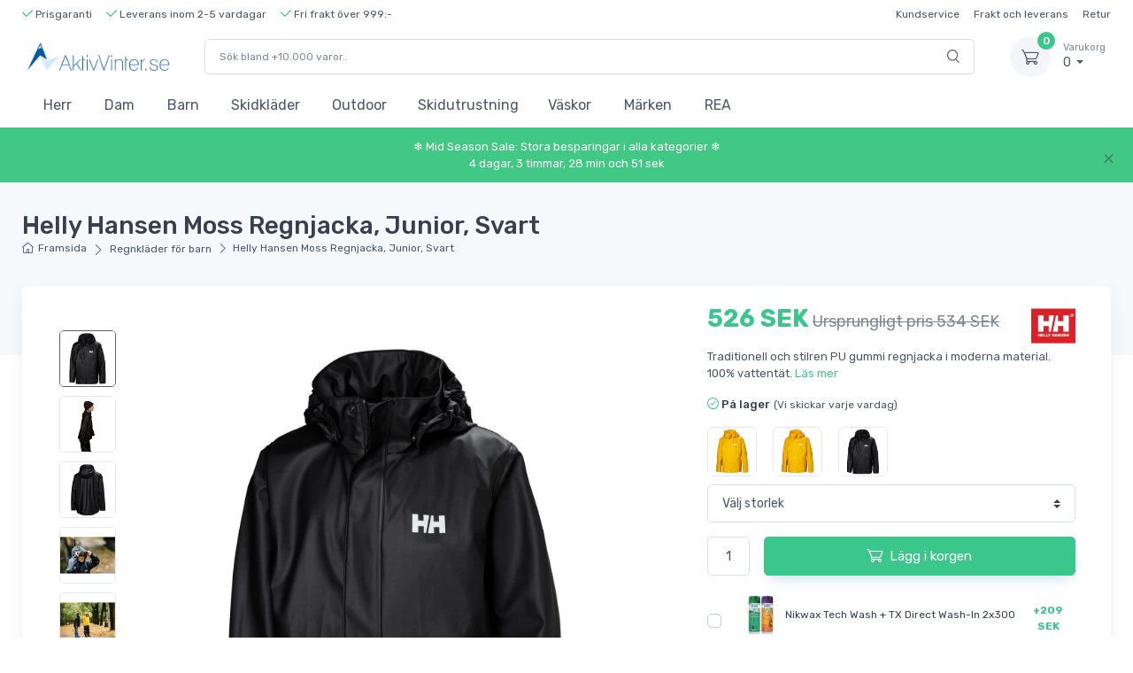

--- FILE ---
content_type: text/html; charset=utf8
request_url: https://aktivvinter.se/helly-hansen-moss-regnjacka-junior-svart
body_size: 137195
content:
<!DOCTYPE html>
<html lang="sv">
	<head>
		<title>Helly Hansen Moss Regnjacka, Junior, Svart</title>
		<meta name="description" content="Köp Helly Hansen Moss Regnjacka, Junior, Svart online här. 100 % Prisgaranti, snabb leverans och bra kundservice. Beställ idag. Pris: 526:-">
		<meta charset="utf-8">
		<meta name="viewport" content="width=device-width, initial-scale=1, minimum-scale=1, maximum-scale=1">
		<link rel="stylesheet" href="https://aktivcdn.dk/static/css/vendor.min.css?v=20260102091313">
		<link rel="stylesheet" href="https://aktivcdn.dk/static/css/theme.min.css?v=20260102091313">
		<link rel="stylesheet" href="https://aktivcdn.dk/static/css/style.min.css?v=20260102091313">
		<!-- Campaign changes -->
					<!-- Campaign changes -->
		<link rel="stylesheet" href="/static/css/custom.css?v=20260102091313">

					<meta property="og:url" content="https://aktivvinter.se/helly-hansen-moss-regnjacka-junior-svart" />
			
		<meta property="og:type" content="website" />
		<meta property="og:title" content="Helly Hansen Moss Regnjacka, Junior, Svart" />
		<meta property="og:description" content="Köp Helly Hansen Moss Regnjacka, Junior, Svart online här. 100 % Prisgaranti, snabb leverans och bra kundservice. Beställ idag. Pris: 526:-" />
					<meta property="og:image" content="https://aktivcdn.dk/static/img/about/about-us-image1.png" />
				<meta property="og:image:width" content="1684" />
		<meta property="og:image:height" content="945" />

											<link rel="shortcut icon" type="image/png" href="https://aktivcdn.dk/static/img/favicon/aktivvinter.png?v=20260102091313">
																				
																																						
					<link rel="canonical" href="https://aktivvinter.se/helly-hansen-moss-regnjacka-junior-svart">
		
		
		
									<link rel="alternate" hreflang="en" href="https://www.skiwear4u.com/helly-hansen-moss-rain-jacket-junior-black">
							<link rel="alternate" hreflang="da" href="https://aktivvinter.dk/helly-hansen-moss-regnjakke-junior-sort">
							<link rel="alternate" hreflang="no" href="https://aktivvinter.no/helly-hansen-moss-regnjakke-junior-black">
							<link rel="alternate" hreflang="sv" href="https://aktivvinter.se/helly-hansen-moss-regnjacka-junior-svart">
							<link rel="alternate" hreflang="de" href="https://aktivwinter.de/helly-hansen-moss-regenjacke-kinder-schwarz">
							<link rel="alternate" hreflang="de-AT" href="https://aktivwinter.at/helly-hansen-moss-regenjacke-kinder-schwarz">
							<link rel="alternate" hreflang="de-CH" href="https://aktivwinter.ch/helly-hansen-moss-regenjacke-kinder-schwarz">
							<link rel="alternate" hreflang="fi" href="https://aktiivinentalvi.fi/helly-hansen-moss-sadetakki-juniori-musta">
							<link rel="alternate" hreflang="fr-FR" href="https://skisport.fr/helly-hansen-moss-impermeable-junior-noir">
							<link rel="alternate" hreflang="nl-NL" href="https://actievewinter.nl/helly-hansen-moss-regenjas-junior-zwart">
							<link rel="alternate" hreflang="pl" href="https://skisport.pl/kurtka-przeciwdeszczowa-helly-hansen-moss-junior-czarny">
							<link rel="alternate" hreflang="nl-BE" href="https://skisport.be/helly-hansen-moss-regenjas-junior-zwart">
							<link rel="alternate" hreflang="fr-BE" href="https://aktivwinter.be/helly-hansen-moss-impermeable-junior-noir">
							<link rel="alternate" hreflang="cs" href="https://skisports.cz/helly-hansen-moss-bunda-do-det-junior-erna">
							<link rel="alternate" hreflang="en-IE" href="https://skisport.ie/helly-hansen-moss-rain-jacket-junior-black">
							<link rel="alternate" hreflang="en-GB" href="https://skisports.co.uk/helly-hansen-moss-rain-jacket-junior-black">
							<link rel="alternate" hreflang="es" href="https://skisport.es/chubasquero-helly-hansen-moss-junior-negro">
							<link rel="alternate" hreflang="it" href="https://skisports.it/giacca-da-pioggia-helly-hansen-moss-junior-nero">
							<link rel="alternate" hreflang="hu" href="https://skisport.hu/helly-hansen-moss-eskabat-junior-fekete">
					
		<!-- Google Tag Manager -->
									<script>!function(){"use strict";function l(e){for(var t=e,r=0,n=document.cookie.split(";");r<n.length;r++){var o=n[r].split("=");if(o[0].trim()===t)return o[1]}}function s(e){return localStorage.getItem(e)}function u(e){return window[e]}function A(e,t){e=document.querySelector(e);return t?null==e?void 0:e.getAttribute(t):null==e?void 0:e.textContent}var e=window,t=document,r="script",n="dataLayer",o="https://dhpjhrud.aktivvinter.se",a="https://load.dhpjhrud.aktivvinter.se",i="8gyfdhpjhrud",c="9f=aWQ9R1RNLVRSNUwzSDc%3D&apiKey=fc3355e9",g="cookie",v="_master_id",E="",d=!1;try{var d=!!g&&(m=navigator.userAgent,!!(m=new RegExp("Version/([0-9._]+)(.*Mobile)?.*Safari.*").exec(m)))&&16.4<=parseFloat(m[1]),f="stapeUserId"===g,I=d&&!f?function(e,t,r){void 0===t&&(t="");var n={cookie:l,localStorage:s,jsVariable:u,cssSelector:A},t=Array.isArray(t)?t:[t];if(e&&n[e])for(var o=n[e],a=0,i=t;a<i.length;a++){var c=i[a],c=r?o(c,r):o(c);if(c)return c}else console.warn("invalid uid source",e)}(g,v,E):void 0;d=d&&(!!I||f)}catch(e){console.error(e)}var m=e,g=(m[n]=m[n]||[],m[n].push({"gtm.start":(new Date).getTime(),event:"gtm.js"}),t.getElementsByTagName(r)[0]),v=I?"&bi="+encodeURIComponent(I):"",E=t.createElement(r),f=(d&&(i=8<i.length?i.replace(/([a-z]{8}$)/,"kp$1"):"kp"+i),!d&&a?a:o);E.async=!0,E.src=f+"/"+i+".js?"+c+v,null!=(e=g.parentNode)&&e.insertBefore(E,g)}();</script>
							<!-- End Google Tag Manager -->

		<!-- Facebook Pixel Code -->
				<!-- End Facebook Pixel Code -->

		<!-- Raptor -->
				<!-- End Raptor -->

		<!-- Custom tracking -->
					<script>window.dataLayer = window.dataLayer || [];dataLayer.push({"event": "view_item","ecommerce": {"currency": "SEK","value": 526,"items": [{"item_name": "Helly Hansen Moss Regnjacka, Junior, Svart","item_id": "19967","price": 526,"item_brand": "Helly Hansen","item_category": "Regnkläder för barn",}]}});</script><script type="text/javascript">(function (window) {function sendEvent(body) {if (!window.navigator || !window.navigator.sendBeacon) {console.log("This browser does not support sendBeacon");return false;}window.navigator.sendBeacon("https://public.app.priceshape.io/api/2022-08/sales-data?app_id=b02daf3da814e801",JSON.stringify(body));}window.PRICESHAPE = {trackPage: function (upi) {sendEvent([{ pageViews: 1, upi }]);},itemSold: function (upi, quantity = 1) {sendEvent([{ itemsSold: quantity, uniqueSales: 1, upi }]);},        itemsSold: function (data) {sendEvent(data);},itemAddedToCart: function (upi) {sendEvent([{ itemAddedToCart: 1, upi }]);},};})(window);</script><script type="text/javascript"> window.PRICESHAPE.trackPage("19967-23622-64614")</script>				<!-- End custom tracking -->

		<!-- Start e-maerket widget -->
				<!-- // end e-maerket widget -->

	</head>
	<body class="toolbar-enabled">
		
		<header class="box-shadow-sm"><div class="topbar topbar-dark bg-dark d-none d-sm-none d-md-block font-size-ms"><div class="container font-size-xs"><div class="text-nowrap"><a href="/faq/fördelar"><div class="topbar-text dropdown disable-autohide"><ul class="list-inline mb-0"><li class="list-inline-item top-bullet-text"><i class="czi-check text-success"></i>&nbsp;Prisgaranti</li><li class="list-inline-item top-bullet-text"><i class="czi-check text-success"></i>&nbsp;Leverans inom 2-5 vardagar</li><li class="list-inline-item top-bullet-text"><i class="czi-check text-success"></i>&nbsp;Fri frakt över 999:-</li></ul></div></a></div><div class="topbar-text text-nowrap d-none d-md-inline-block font-size-xs"><ul class="list-inline mb-0"><li class="list-inline-item"><a href="/faq" class="topbar-link">Kundservice</a></li><li class="list-inline-item"><a href="/faq/leverans" class="topbar-link">Frakt och leverans</a></li></a><li class="list-inline-item"><a href="/faq/retur" class="topbar-link">Retur</a></li></ul></div></div></div><div class="navbar-sticky bg-light"><div class="top-bullets text-center pt-1 pb-1 border-bottom"><ul class="list-inline mb-0"><li class="list-inline-item top-bullet-text"><i class="czi-check text-success"></i>&nbsp;Prisgaranti</li><li class="list-inline-item top-bullet-text"><i class="czi-check text-success"></i>&nbsp;Leverans inom 2-5 vardagar</li><li class="list-inline-item top-bullet-text"><i class="czi-check text-success"></i>&nbsp;Fri frakt över 999:-</li></ul></div><div class="navbar navbar-expand-lg navbar-light"><div class="container"><a class="navbar-brand d-none d-sm-block mr-3 flex-shrink-0" href="/" style="min-width: 7rem;"><img width="160" src="https://aktivcdn.dk/static/img/logos/aktivvinterse.png?v=20260102091313" alt="AktivVinter.se"></a><a class="navbar-brand d-sm-none mr-2" href="/" style="min-width: 4.625rem;"><img width="150" src="https://aktivcdn.dk/static/img/logos/aktivvinterse.png?v=20260102091313" alt="AktivVinter.se"></a><form action="/soeg" method="get" class="input-group-overlay d-none d-lg-flex mx-4" id="search-wrapper" tabindex="-1"><input class="form-control appended-form-control font-size-xs" type="text" placeholder="Sök bland +10.000 varor.." id="search-box" name="query"><div class="input-group-append-overlay"><span class="input-group-text"><i class="czi-search"></i></span></div><div class="w-100 shadow-sm mt-5" style="position:absolute; background:#fff; z-index:200;"><div id="search-results-categories-wrapper" class="list-group small" style="display: none"><div id="search-results-categories" attr-name="Kategorier" attr-no-results="Inga produkter hittades som matchar din sökning." attr-clear="Rensa sökningen och försök igen"></div></div><div id="search-results-brands-wrapper" class="list-group small" style="display: none"><div id="search-results-brands" attr-name="Brands" attr-no-results="Inga produkter hittades som matchar din sökning." attr-clear="Rensa sökningen och försök igen"></div></div><div id="search-results-products-wrapper" class="list-group small" style="display: none"><div id="search-results-products" attr-name="Produkter" attr-no-results="Inga produkter hittades som matchar din sökning." attr-clear="Rensa sökningen och försök igen" attr-rrp="Rek. pris"></div></div></div></form><div class="navbar-toolbar d-flex flex-shrink-0 align-items-center"><button class="navbar-toggler" type="button" data-toggle="collapse" data-target="#searchCollapse"><i class="czi-search"></i></button><button class="navbar-toggler" type="button" data-toggle="collapse" data-target="#navbarCollapse"><span class="navbar-toggler-icon"></span></button><a class="navbar-tool navbar-stuck-toggler" href="#"><span class="navbar-tool-tooltip">Expandera menyn</span><div class="navbar-tool-icon-box"><i class="navbar-tool-icon czi-menu"></i></div></a><div class="navbar-tool dropdown ml-3"><a class="navbar-tool-icon-box bg-secondary dropdown-toggle" href="https://checkout.aktivvinter.se/checkout/overview"><span class="navbar-tool-label">0</span><i class="navbar-tool-icon czi-cart"></i></a><a class="navbar-tool-text" href="https://checkout.aktivvinter.se/checkout/overview"><small>Varukorg</small>0 </a><div class="dropdown-menu dropdown-menu-right" style="width: 20rem;"><div class="widget widget-cart px-3 pt-2 pb-3"><div style="height: 15rem;" data-simplebar data-simplebar-auto-hide="false"></div><div class="d-flex flex-wrap justify-content-between align-items-center py-3"><div class="font-size-sm mr-2 py-2"><span class="text-muted">Totalt:</span><span class="text-accent font-size-base ml-1">0 </span></div></div><a class="btn btn-success btn-sm btn-block font-size-sm" href="https://checkout.aktivvinter.se/checkout/overview"><i class="czi-card mr-2 font-size-base align-middle"></i>Gå till varukorg</a></div></div></div></div></div></div><div class="collapse navbar-collapse" id="searchCollapse"><div class="input-group-overlay d-lg-none p-3"><div class="input-group-prepend-overlay"><span class="input-group-text"><i class="czi-search"></i></span></div><form action="/soeg" method="get" id="search-wrapper-mobile" tabindex="-1"><input class="form-control prepended-form-control" type="text" placeholder="Sök bland +10.000 varor.." name="query"></form></div><div class="shadow-sm" style="background:#fff;"><div id="search-results-categories-wrapper-mobile" class="list-group small" style="display: none"><div id="search-results-categories-mobile" attr-name="Kategorier" attr-no-results="Inga produkter hittades som matchar din sökning." attr-clear="Rensa sökningen och försök igen"></div></div><div id="search-results-brands-wrapper-mobile" class="list-group small" style="display: none"><div id="search-results-brands-mobile" attr-name="Brands" attr-no-results="Inga produkter hittades som matchar din sökning." attr-clear="Rensa sökningen och försök igen"></div></div><div id="search-results-products-wrapper-mobile" class="list-group small" style="display: none"><div id="search-results-products-mobile" attr-name="Produkter" attr-no-results="Inga produkter hittades som matchar din sökning." attr-clear="Rensa sökningen och försök igen" attr-rrp="Rek. pris"></div></div></div></div><div class="navbar navbar-expand-lg navbar-light navbar-stuck-menu mt-n2 pt-0 pb-2"><div class="container"><div class="collapse navbar-collapse" id="navbarCollapse"><ul class="navbar-nav"><li class="nav-item dropdown"><a class="nav-link dropdown-toggle menu-se-1" href="https://aktivvinter.se/skidklaeder-herrar" data-toggle="dropdown">Herr</a><div class="dropdown-menu main-menu-dropdown p-0"><div class="d-flex flex-wrap flex-md-nowrap px-2"><div class="mega-dropdown-column py-md-4 px-3 pt-3 pt-sm-0"><div class="widget widget-links mb-3"><p class="h6 font-size-base mb-3">Jackor</p><ul class="widget-list"><li class="widget-list-item pb-1"><a class="widget-list-link" href="https://aktivvinter.se/skidklaeder-herrar/skidjackor-och-skidset-herrar">Skidjackor</a></li><li class="widget-list-item pb-1"><a class="widget-list-link" href="https://aktivvinter.se/outdoor-fritid/regnklaeder?filter%5B92%5D=31&filter%5B95%5D=31&filter%5B96%5D=31">Regnjackor</a></li><li class="widget-list-item pb-1"><a class="widget-list-link" href="https://aktivvinter.se/skidklaeder-herrar/skaljackor-herr">Skaljackor</a></li><li class="widget-list-item pb-1"><a class="widget-list-link" href="https://aktivvinter.se/skidklaeder-herrar/softshells-och-vaestar">Softshelljackor</a></li><li class="widget-list-item pb-1"><a class="widget-list-link" href="https://aktivvinter.se/skidklaeder-herrar/skidset">Skidset</a></li></ul></div><div class="widget widget-links mb-3"><p class="h6 font-size-base mb-3">Tillbehör</p><ul class="widget-list"><li class="widget-list-item pb-1"><a class="widget-list-link" href="https://aktivvinter.se/skidklaeder-herrar/skidhandskar-herr">Skidhandskar</a></li><li class="widget-list-item pb-1"><a class="widget-list-link" href="https://aktivvinter.se/skidklaeder-herrar/moessor-pannband">Mössor och pannband</a></li><li class="widget-list-item pb-1"><a class="widget-list-link" href="https://aktivvinter.se/skidklaeder-herrar/halskragar">Halskragar och balaclavor</a></li></ul></div></div><div class="mega-dropdown-column py-md-4 px-3"><div class="widget widget-links mb-3"><p class="h6 font-size-base mb-3">Byxor</p><ul class="widget-list"><li class="widget-list-item pb-1"><a class="widget-list-link" href="https://aktivvinter.se/skidklaeder-herrar/skidbyxor">Skidbyxor</a></li><li class="widget-list-item pb-1"><a class="widget-list-link" href="https://aktivvinter.se/outdoor-fritid/regnklaeder?filter%5B94%5D=31&filter%5B95%5D=31">Regnbyxor</a></li></ul></div><div class="widget widget-links mb-3"><p class="h6 font-size-base mb-3">Mellanlager</p><ul class="widget-list"><li class="widget-list-item pb-1"><a class="widget-list-link" href="https://aktivvinter.se/skidklaeder-herrar/skidtroejor-och-polokragar">Skidtröjor och fleecetröjor</a></li></ul></div><div class="widget widget-links mb-3"><p class="h6 font-size-base mb-3">Underställ och strumpor</p><ul class="widget-list"><li class="widget-list-item pb-1"><a class="widget-list-link" href="https://aktivvinter.se/skidklaeder-herrar/skidstrumpor">Skidstrumpor</a></li><li class="widget-list-item pb-1"><a class="widget-list-link" href="https://aktivvinter.se/skidklaeder-herrar/skidunderstaell">Underställ</a></li></ul></div><div class="widget widget-links mb-3"><p class="h6 font-size-base mb-3">Stora storlekar</p><ul class="widget-list"><li class="widget-list-item pb-1"><a class="widget-list-link" href="https://aktivvinter.se/skidklaeder-herrar/skidklaeder-stora-storlekar">Plus Size (3XL - 7XL)</a></li></ul></div></div><div class="mega-dropdown-column py-md-4 px-3"><div class="widget widget-links mb-3"><p class="h6 font-size-base mb-3">Skidor och pjäxor</p><ul class="widget-list"><li class="widget-list-item pb-1"><a class="widget-list-link" href="https://aktivvinter.se/skidor-pjaexor/skidor">Alpinskidor</a></li><li class="widget-list-item pb-1"><a class="widget-list-link" href="https://aktivvinter.se/skidor-pjaexor/skidpjaexor">Skidpjäxor</a></li><li class="widget-list-item pb-1"><a class="widget-list-link" href="https://aktivvinter.se/skidor-pjaexor/skidstavar">Skidstavar</a></li><li class="widget-list-item pb-1"><a class="widget-list-link" href="https://aktivvinter.se/solglasoegon-och-skidglasoegon/skidglasoegon">Skidglasögon</a></li><li class="widget-list-item pb-1"><a class="widget-list-link" href="https://aktivvinter.se/solglasoegon-och-skidglasoegon/solglasoegon">Solglasögon</a></li><li class="widget-list-item pb-1"><a class="widget-list-link" href="https://aktivvinter.se/saekerhetsutrustning/ryggskydd">Ryggskydd</a></li><li class="widget-list-item pb-1"><a class="widget-list-link" href="https://aktivvinter.se/saekerhetsutrustning/skidhjaelmaer">Skidhjälmar</a></li></ul></div></div><div class="mega-dropdown-column py-md-4 px-3"><div class="widget widget-links mb-3"><p class="h6 font-size-base mb-3">Väskor och ryggsäckar</p><ul class="widget-list"><li class="widget-list-item pb-1"><a class="widget-list-link" href="https://aktivvinter.se/vaeskor-och-ryggsaeckar/ryggsaeckar">Ryggsäckar</a></li><li class="widget-list-item pb-1"><a class="widget-list-link" href="https://aktivvinter.se/vaeskor-och-ryggsaeckar/reseryggsaeck">Reseryggsäckar </a></li><li class="widget-list-item pb-1"><a class="widget-list-link" href="https://aktivvinter.se/vaeskor-och-ryggsaeckar/resvaeskor">Duffelväskor och sportväskor</a></li><li class="widget-list-item pb-1"><a class="widget-list-link" href="https://aktivvinter.se/vaeskor-och-ryggsaeckar/datorvaeskoer">Datorväskor</a></li></ul></div><div class="widget widget-links mb-3"><p class="h6 font-size-base mb-3">Populärt</p><ul class="widget-list"><li class="widget-list-item pb-1"><a class="widget-list-link" href="https://aktivvinter.se/skidklaeder-herrar/skidklader-herr-popular">Mest populära för herr<span class="badge badge-success ml-2">HOT</span></a></li><li class="widget-list-item pb-1"><a class="widget-list-link" href="https://aktivvinter.se/skidklaeder-herrar/rea-skiklaeder-herr">REA för herr<span class="badge badge-endsale ml-2">REA</span></a></li></ul></div></div><li class="nav-item dropdown"><a class="nav-link dropdown-toggle menu-se-2" href="https://aktivvinter.se/skidklaeder-dam" data-toggle="dropdown">Dam</a><div class="dropdown-menu main-menu-dropdown p-0 menu-to-left-se-1"><div class="d-flex flex-wrap flex-md-nowrap px-2"><div class="mega-dropdown-column py-md-4 px-3 pt-3 pt-sm-0"><div class="widget widget-links mb-3"><p class="h6 font-size-base mb-3">Jackor</p><ul class="widget-list"><li class="widget-list-item pb-1"><a class="widget-list-link" href="https://aktivvinter.se/skidklaeder-dam/skidjackor-och-skidset-damer">Skidjackor</a></li><li class="widget-list-item pb-1"><a class="widget-list-link" href="https://aktivvinter.se/outdoor-fritid/regnklaeder-dam?filter%5B87%5D=30&filter%5B88%5D=30&filter%5B90%5D=30">Regnjackor</a></li><li class="widget-list-item pb-1"><a class="widget-list-link" href="https://aktivvinter.se/skidklaeder-dam/skaljackor-dam">Skaljackor</a></li><li class="widget-list-item pb-1"><a class="widget-list-link" href="https://aktivvinter.se/skidklaeder-dam/softshell-dam">Softshelljackor</a></li><li class="widget-list-item pb-1"><a class="widget-list-link" href="https://aktivvinter.se/skidklaeder-dam/dunjackor-dam">Dunjackor</a></li></ul></div><div class="widget widget-links mb-3"><p class="h6 font-size-base mb-3">Set</p><ul class="widget-list"><li class="widget-list-item pb-1"><a class="widget-list-link" href="https://aktivvinter.se/skidklaeder-dam/skidoverall">Skidoverall</a></li><li class="widget-list-item pb-1"><a class="widget-list-link" href="https://aktivvinter.se/skidklaeder-dam/skidset-dam">Skidset</a></li></ul></div><div class="widget widget-links mb-3"><p class="h6 font-size-base mb-3">Tillbehör</p><ul class="widget-list"><li class="widget-list-item pb-1"><a class="widget-list-link" href="https://aktivvinter.se/skidklaeder-dam/skidhandskar-dam">Skidhandskar</a></li><li class="widget-list-item pb-1"><a class="widget-list-link" href="https://aktivvinter.se/skidklaeder-dam/moessor-pannband-dam">Mössor och pannband</a></li><li class="widget-list-item pb-1"><a class="widget-list-link" href="https://aktivvinter.se/skidklaeder-dam/moessor-halskragar-dam">Halskragar och balaclavor</a></li></ul></div></div><div class="mega-dropdown-column py-md-4 px-3"><div class="widget widget-links mb-3"><p class="h6 font-size-base mb-3">Byxor</p><ul class="widget-list"><li class="widget-list-item pb-1"><a class="widget-list-link" href="https://aktivvinter.se/skidklaeder-dam/skidbyxor-dam">Skidbyxor</a></li><li class="widget-list-item pb-1"><a class="widget-list-link" href="https://aktivvinter.se/outdoor-fritid/regnklaeder-dam?filter%5B89%5D=30&filter%5B90%5D=30">Regnbyxor</a></li></ul></div><div class="widget widget-links mb-3"><p class="h6 font-size-base mb-3">Mellanlager</p><ul class="widget-list"><li class="widget-list-item pb-1"><a class="widget-list-link" href="https://aktivvinter.se/skidklaeder-dam/skidtroejor-dam">Skidtröjor och fleecetröjor</a></li></ul></div><div class="widget widget-links mb-3"><p class="h6 font-size-base mb-3">Underställ och strumpor</p><ul class="widget-list"><li class="widget-list-item pb-1"><a class="widget-list-link" href="https://aktivvinter.se/skidklaeder-dam/skidstrumpor-dam">Skidstrumpor</a></li><li class="widget-list-item pb-1"><a class="widget-list-link" href="https://aktivvinter.se/skidklaeder-dam/skidunderstaell-dam">Underställ</a></li></ul></div><div class="widget widget-links mb-3"><p class="h6 font-size-base mb-3">Stora storlekar</p><ul class="widget-list"><li class="widget-list-item pb-1"><a class="widget-list-link" href="https://aktivvinter.se/skidklaeder-dam/skidklaeder-stora-storlekar-dam">Plus Size (3XL - 7XL)</a></li></ul></div></div><div class="mega-dropdown-column py-md-4 px-3"><div class="widget widget-links mb-3"><p class="h6 font-size-base mb-3">Skidor och pjäxor</p><ul class="widget-list"><li class="widget-list-item pb-1"><a class="widget-list-link" href="https://aktivvinter.se/skidor-pjaexor/damskidor">Alpinskidor</a></li><li class="widget-list-item pb-1"><a class="widget-list-link" href="https://aktivvinter.se/skidor-pjaexor/skidpjaexor-dam">Skidpjäxor</a></li><li class="widget-list-item pb-1"><a class="widget-list-link" href="https://aktivvinter.se/skidor-pjaexor/skidstavar">Skidstavar</a></li><li class="widget-list-item pb-1"><a class="widget-list-link" href="https://aktivvinter.se/solglasoegon-och-skidglasoegon/skidglasoegon">Skidglasögon</a></li><li class="widget-list-item pb-1"><a class="widget-list-link" href="https://aktivvinter.se/solglasoegon-och-skidglasoegon/solglasoegon">Solglasögon</a></li><li class="widget-list-item pb-1"><a class="widget-list-link" href="https://aktivvinter.se/saekerhetsutrustning/ryggskydd">Ryggskydd</a></li><li class="widget-list-item pb-1"><a class="widget-list-link" href="https://aktivvinter.se/saekerhetsutrustning/skidhjaelmaer">Skidhjälmar</a></li></ul></div></div><div class="mega-dropdown-column py-md-4 px-3"><div class="widget widget-links mb-3"><p class="h6 font-size-base mb-3">Väskor och ryggsäckar</p><ul class="widget-list"><li class="widget-list-item pb-1"><a class="widget-list-link" href="https://aktivvinter.se/vaeskor-och-ryggsaeckar/ryggsaeckar">Ryggsäckar</a></li><li class="widget-list-item pb-1"><a class="widget-list-link" href="https://aktivvinter.se/vaeskor-och-ryggsaeckar/resvaeskor">Duffelväskor och sportväskor</a></li><li class="widget-list-item pb-1"><a class="widget-list-link" href="https://aktivvinter.se/vaeskor-och-ryggsaeckar/resvaeskor-paa-hjul">Resväskor</a></li><li class="widget-list-item pb-1"><a class="widget-list-link" href="https://aktivvinter.se/vaeskor-och-ryggsaeckar/datorvaeskoer">Datorväskor</a></li></ul></div><div class="widget widget-links mb-3"><p class="h6 font-size-base mb-3">Populärt</p><ul class="widget-list"><li class="widget-list-item pb-1"><a class="widget-list-link" href="https://aktivvinter.se/skidklaeder-dam/skidklader-dam-popular">Mest populära för dam<span class="badge badge-success ml-2">HOT</span></a></li><li class="widget-list-item pb-1"><a class="widget-list-link" href="https://aktivvinter.se/skidklaeder-dam/skiklaeder-dam-rea">REA för dam<span class="badge badge-endsale ml-2">REA</span></a></li></ul></div></div><li class="nav-item dropdown"><a class="nav-link dropdown-toggle menu-se-3" href="https://aktivvinter.se/skidklaeder-barn" data-toggle="dropdown">Barn</a><div class="dropdown-menu main-menu-dropdown p-0 menu-to-left-se-2"><div class="d-flex flex-wrap flex-md-nowrap px-2"><div class="mega-dropdown-column py-md-4 px-3 pt-3 pt-sm-0"><div class="widget widget-links mb-3"><p class="h6 font-size-base mb-3">Jackor</p><ul class="widget-list"><li class="widget-list-item pb-1"><a class="widget-list-link" href="https://aktivvinter.se/skidklaeder-barn/skidjackor-barn">Skidjackor</a></li><li class="widget-list-item pb-1"><a class="widget-list-link" href="https://aktivvinter.se/outdoor-fritid/regnklaeder-barn">Regnjackor</a></li><li class="widget-list-item pb-1"><a class="widget-list-link" href="https://aktivvinter.se/skidklaeder-barn/skidtroejor">Fleecetröjor och skidtröjor</a></li><li class="widget-list-item pb-1"><a class="widget-list-link" href="https://aktivvinter.se/skidklaeder-barn/skidoverall-barn">Vinteroveraller</a></li></ul></div><div class="widget widget-links mb-3"><p class="h6 font-size-base mb-3">Set</p><ul class="widget-list"><li class="widget-list-item pb-1"><a class="widget-list-link" href="https://aktivvinter.se/skidklaeder-barn/skidset-barn">Skidset</a></li><li class="widget-list-item pb-1"><a class="widget-list-link" href="https://aktivvinter.se/skidklaeder-barn/skidoverall-barn">Vinteroveraller</a></li></ul></div><div class="widget widget-links mb-3"><p class="h6 font-size-base mb-3">Tillbehör</p><ul class="widget-list"><li class="widget-list-item pb-1"><a class="widget-list-link" href="https://aktivvinter.se/skidklaeder-barn/skidhandskar-barn">Skidhandskar</a></li><li class="widget-list-item pb-1"><a class="widget-list-link" href="https://aktivvinter.se/skidklaeder-barn/moessor-pannband-barn">Mössor och pannband</a></li><li class="widget-list-item pb-1"><a class="widget-list-link" href="https://aktivvinter.se/skidklaeder-barn/moessor-halskragar">Halskragar och skidmasker</a></li></ul></div></div><div class="mega-dropdown-column py-md-4 px-3"><div class="widget widget-links mb-3"><p class="h6 font-size-base mb-3">Byxor</p><ul class="widget-list"><li class="widget-list-item pb-1"><a class="widget-list-link" href="https://aktivvinter.se/outdoor-fritid/regnklaeder-barn?filter%5B94%5D=31">Regnbyxor</a></li><li class="widget-list-item pb-1"><a class="widget-list-link" href="https://aktivvinter.se/skidklaeder-barn/skidbyxor-barn">Skidbyxor</a></li></ul></div><div class="widget widget-links mb-3"><p class="h6 font-size-base mb-3">Mellanlager</p><ul class="widget-list"><li class="widget-list-item pb-1"><a class="widget-list-link" href="https://aktivvinter.se/skidklaeder-barn/skidtroejor">Fleecetröjor och fleecejackor</a></li></ul></div><div class="widget widget-links mb-3"><p class="h6 font-size-base mb-3">Underställ och strumpor</p><ul class="widget-list"><li class="widget-list-item pb-1"><a class="widget-list-link" href="https://aktivvinter.se/skidklaeder-barn/skidstrumpor-barn">Skidstrumpor</a></li><li class="widget-list-item pb-1"><a class="widget-list-link" href="https://aktivvinter.se/skidklaeder-barn/skidunderstaell-barn">Underställ</a></li></ul></div><div class="widget widget-links mb-3"><p class="h6 font-size-base mb-3">Värmeprodukter</p><ul class="widget-list"><li class="widget-list-item pb-1"><a class="widget-list-link" href="https://aktivvinter.se/outdoor-fritid/handvaermare">Handvärmare, fotvärmare och pjäxvärmare</a></li></ul></div></div><div class="mega-dropdown-column py-md-4 px-3"><div class="widget widget-links mb-3"><p class="h6 font-size-base mb-3">Skidor och pjäxor</p><ul class="widget-list"><li class="widget-list-item pb-1"><a class="widget-list-link" href="https://aktivvinter.se/skidor-pjaexor/barnskidor">Barnskidor</a></li><li class="widget-list-item pb-1"><a class="widget-list-link" href="https://aktivvinter.se/skidor-pjaexor/skidpjaexor-barn">Barnpjäxor</a></li><li class="widget-list-item pb-1"><a class="widget-list-link" href="https://aktivvinter.se/skidor-pjaexor/skidstavar">Skidstavar</a></li><li class="widget-list-item pb-1"><a class="widget-list-link" href="https://aktivvinter.se/skidklaeder-barn/skidglasoegon-barn">Skidglasögon</a></li><li class="widget-list-item pb-1"><a class="widget-list-link" href="https://aktivvinter.se/skidklaeder-barn/solglasoegon-barn">Solglasögon</a></li><li class="widget-list-item pb-1"><a class="widget-list-link" href="https://aktivvinter.se/skidklaeder-barn/ryggskydd-barn">Ryggskydd</a></li><li class="widget-list-item pb-1"><a class="widget-list-link" href="https://aktivvinter.se/skidklaeder-barn/skidhjaelmar-barn">Skidhjälmar</a></li><li class="widget-list-item pb-1"><a class="widget-list-link" href="https://aktivvinter.se/skidklaeder-barn/skihjaelmar-visir-barn">Skidhjälmar med visir</a></li></ul></div></div><div class="mega-dropdown-column py-md-4 px-3"><div class="widget widget-links mb-3"><p class="h6 font-size-base mb-3">Väskor och ryggsäckar</p><ul class="widget-list"><li class="widget-list-item pb-1"><a class="widget-list-link" href="https://aktivvinter.se/vaeskor-och-ryggsaeckar/ryggsaeckar">Ryggsäckar</a></li><li class="widget-list-item pb-1"><a class="widget-list-link" href="https://aktivvinter.se/vaeskor-och-ryggsaeckar/datorvaeskoer">Skolväskor och datorväskor</a></li></ul></div><div class="widget widget-links mb-3"><p class="h6 font-size-base mb-3">Populärt</p><ul class="widget-list"><li class="widget-list-item pb-1"><a class="widget-list-link" href="https://aktivvinter.se/skidklaeder-barn/skidklader-barn-popular">Mest populära för barn<span class="badge badge-success ml-2">HOT</span></a></li><li class="widget-list-item pb-1"><a class="widget-list-link" href="https://aktivvinter.se/skidklaeder-barn/skidklaeder-barn-rea">REA för barn<span class="badge badge-endsale ml-2">REA</span></a></li></ul></div></div><li class="nav-item dropdown"><a class="nav-link dropdown-toggle menu-se-4" href="https://aktivvinter.se/skidjackor" data-toggle="dropdown">Skidkläder</a><div class="dropdown-menu main-menu-dropdown p-0 menu-to-left-se-3"><div class="d-flex flex-wrap flex-md-nowrap px-2"><div class="mega-dropdown-column py-md-4 px-3 pt-3 pt-sm-0"><div class="widget widget-links mb-3"><p class="h6 font-size-base mb-3">Jackor</p><ul class="widget-list"><li class="widget-list-item pb-1"><a class="widget-list-link" href="https://aktivvinter.se/skidjackor">Skidjackor</a></li><li class="widget-list-item pb-1"><a class="widget-list-link" href="https://aktivvinter.se/dunoeverdelar">Dunjackor</a></li><li class="widget-list-item pb-1"><a class="widget-list-link" href="https://aktivvinter.se/skaljackor">Skaljackor</a></li><li class="widget-list-item pb-1"><a class="widget-list-link" href="https://aktivvinter.se/softshells">Softshelljackor</a></li></ul></div><div class="widget widget-links mb-3"><p class="h6 font-size-base mb-3">Tillbehör</p><ul class="widget-list"><li class="widget-list-item pb-1"><a class="widget-list-link" href="https://aktivvinter.se/skidhandskar">Skidhandskar</a></li><li class="widget-list-item pb-1"><a class="widget-list-link" href="https://aktivvinter.se/mossor-pannband">Mössor och pannband</a></li><li class="widget-list-item pb-1"><a class="widget-list-link" href="https://aktivvinter.se/halsdukar-balaklavor">Halskragar och balaclavor</a></li></ul></div></div><div class="mega-dropdown-column py-md-4 px-3"><div class="widget widget-links mb-3"><p class="h6 font-size-base mb-3">Byxor</p><ul class="widget-list"><li class="widget-list-item pb-1"><a class="widget-list-link" href="https://aktivvinter.se/skidbyxor-2">Skidbyxor</a></li></ul></div><div class="widget widget-links mb-3"><p class="h6 font-size-base mb-3">Skidset</p><ul class="widget-list"><li class="widget-list-item pb-1"><a class="widget-list-link" href="https://aktivvinter.se/skid-set">Skidset</a></li></ul></div><div class="widget widget-links mb-3"><p class="h6 font-size-base mb-3">Mellanlager</p><ul class="widget-list"><li class="widget-list-item pb-1"><a class="widget-list-link" href="https://aktivvinter.se/skidtoppar">Skidtröjor och fleecetröjor</a></li></ul></div></div><div class="mega-dropdown-column py-md-4 px-3"><div class="widget widget-links mb-3"><p class="h6 font-size-base mb-3">Underställ och strumpor</p><ul class="widget-list"><li class="widget-list-item pb-1"><a class="widget-list-link" href="https://aktivvinter.se/skiunderklaeder">Underställ</a></li><li class="widget-list-item pb-1"><a class="widget-list-link" href="https://aktivvinter.se/skidsox">Skidstrumpor</a></li></ul></div><div class="widget widget-links mb-3"><p class="h6 font-size-base mb-3">Stora storlekar</p><ul class="widget-list"><li class="widget-list-item pb-1"><a class="widget-list-link" href="https://aktivvinter.se/plusstorlek-skidklaeder">Plus Size (3XL - 7XL)</a></li></ul></div></div><div class="mega-dropdown-column py-md-4 px-3"><div class="widget widget-links mb-3"><p class="h6 font-size-base mb-3">REA</p><ul class="widget-list"><li class="widget-list-item pb-1"><a class="widget-list-link" href="https://aktivvinter.se/skidklaeder-herrar/rea-skiklaeder-herr">REA för herr</a></li><li class="widget-list-item pb-1"><a class="widget-list-link" href="https://aktivvinter.se/skidklaeder-dam/skiklaeder-dam-rea">REA för dam</a></li><li class="widget-list-item pb-1"><a class="widget-list-link" href="https://aktivvinter.se/skidklaeder-barn/skidklaeder-barn-rea">REA för barn</a></li></ul></div><div class="widget widget-links mb-3"><p class="h6 font-size-base mb-3">Populärt</p><ul class="widget-list"><li class="widget-list-item pb-1"><a class="widget-list-link" href="https://aktivvinter.se/skidklaeder-herrar/skidklader-herr-popular">Mest populära för herr</a></li><li class="widget-list-item pb-1"><a class="widget-list-link" href="https://aktivvinter.se/skidklaeder-dam/skidklader-dam-popular">Mest populära för dam</a></li><li class="widget-list-item pb-1"><a class="widget-list-link" href="https://aktivvinter.se/skidklaeder-barn/skidklader-barn-popular">Mest populära för barn</a></li></ul></div></div><li class="nav-item dropdown"><a class="nav-link dropdown-toggle menu-se-5" href="https://aktivvinter.se/outdoor-fritid" data-toggle="dropdown">Outdoor</a><div class="dropdown-menu main-menu-dropdown p-0 menu-to-left-se-4"><div class="d-flex flex-wrap flex-md-nowrap px-2"><div class="mega-dropdown-column py-md-4 px-3 pt-3 pt-sm-0"><div class="widget widget-links mb-3"><p class="h6 font-size-base mb-3">Regnkläder</p><ul class="widget-list"><li class="widget-list-item pb-1"><a class="widget-list-link" href="https://aktivvinter.se/outdoor-fritid/regnklaeder">Regnkläder - Herr</a></li><li class="widget-list-item pb-1"><a class="widget-list-link" href="https://aktivvinter.se/outdoor-fritid/regnklaeder-dam">Regnkläder - Dam</a></li><li class="widget-list-item pb-1"><a class="widget-list-link" href="https://aktivvinter.se/outdoor-fritid/regnklaeder-barn">Regnkläder - Barn</a></li><li class="widget-list-item pb-1"><a class="widget-list-link" href="https://aktivvinter.se/outdoor-fritid/gummistovlar">Gummistövlar</a></li><li class="widget-list-item pb-1"><a class="widget-list-link" href="https://aktivvinter.se/outdoor-fritid/regnklader-stora-storlekar">Regnkläder i stora storlekar</a></li></ul></div><div class="widget widget-links mb-3"><p class="h6 font-size-base mb-3">Camping och friluftsliv</p><ul class="widget-list"><li class="widget-list-item pb-1"><a class="widget-list-link" href="https://aktivvinter.se/outdoor-fritid/friluftsklader">Friluftskläder</a></li><li class="widget-list-item pb-1"><a class="widget-list-link" href="https://aktivvinter.se/outdoor-fritid/utomhuskoksutrustning">Köksutrustning</a></li><li class="widget-list-item pb-1"><a class="widget-list-link" href="https://aktivvinter.se/outdoor-fritid/campingservis">Campingservis</a></li><li class="widget-list-item pb-1"><a class="widget-list-link" href="https://aktivvinter.se/outdoor-fritid/talt">Tält</a></li><li class="widget-list-item pb-1"><a class="widget-list-link" href="https://aktivvinter.se/outdoor-fritid/sovsaeckar">Sovsäckar och liggunderlag</a></li><li class="widget-list-item pb-1"><a class="widget-list-link" href="https://aktivvinter.se/outdoor-fritid/hangmattor">Hängmattor</a></li><li class="widget-list-item pb-1"><a class="widget-list-link" href="https://aktivvinter.se/outdoor-fritid/lampor-och-lyktor">Lampor och lyktor</a></li><li class="widget-list-item pb-1"><a class="widget-list-link" href="https://aktivvinter.se/outdoor-fritid/eldutrustning">Eldutrustning</a></li></ul></div></div><div class="mega-dropdown-column py-md-4 px-3"><div class="widget widget-links mb-3"><p class="h6 font-size-base mb-3">Löp</p><ul class="widget-list"><li class="widget-list-item pb-1"><a class="widget-list-link" href="https://aktivvinter.se/outdoor-fritid/loeparklaeder">Löparkläder</a></li><li class="widget-list-item pb-1"><a class="widget-list-link" href="https://aktivvinter.se/outdoor-fritid/loparsockor">Löparstrumpor</a></li><li class="widget-list-item pb-1"><a class="widget-list-link" href="https://aktivvinter.se/outdoor-fritid/loparglasogon">Löparglasögon</a></li><li class="widget-list-item pb-1"><a class="widget-list-link" href="https://aktivvinter.se/outdoor-fritid/loparryggsackar">Löparryggsäckar</a></li><li class="widget-list-item pb-1"><a class="widget-list-link" href="https://aktivvinter.se/outdoor-fritid/loparskor">Löparskor</a></li><li class="widget-list-item pb-1"><a class="widget-list-link" href="https://aktivvinter.se/outdoor-fritid/trailskor">Trailskor</a></li><li class="widget-list-item pb-1"><a class="widget-list-link" href="https://aktivvinter.se/outdoor-fritid/rullskridskor">Rullskridskor</a></li></ul></div><div class="widget widget-links mb-3"><p class="h6 font-size-base mb-3">Cykling</p><ul class="widget-list"><li class="widget-list-item pb-1"><a class="widget-list-link" href="https://aktivvinter.se/outdoor-fritid/cykelklaeder">Cykelkläder och utrustning</a></li><li class="widget-list-item pb-1"><a class="widget-list-link" href="https://aktivvinter.se/outdoor-fritid/cykelsolglasogon">Cykelglasögon</a></li><li class="widget-list-item pb-1"><a class="widget-list-link" href="https://aktivvinter.se/outdoor-fritid/cykelhjalmar">Cykelhjälmar</a></li><li class="widget-list-item pb-1"><a class="widget-list-link" href="https://aktivvinter.se/saekerhetsutrustning/ryggskydd?filter%5B161%5D=48">MTB ryggskydd</a></li><li class="widget-list-item pb-1"><a class="widget-list-link" href="https://aktivvinter.se/outdoor-fritid/cykelklaeder?brand_id%5B50%5D=50&brand_id%5B104%5D=104&brand_id%5B125%5D=125">Cykelryggsäckar</a></li><li class="widget-list-item pb-1"><a class="widget-list-link" href="https://aktivvinter.se/outdoor-fritid/cykellaas">Cykellås</a></li></ul></div></div><div class="mega-dropdown-column py-md-4 px-3"><div class="widget widget-links mb-3"><p class="h6 font-size-base mb-3">Vandring</p><ul class="widget-list"><li class="widget-list-item pb-1"><a class="widget-list-link" href="https://aktivvinter.se/outdoor-fritid/vandringskangor">Vandringskängor</a></li><li class="widget-list-item pb-1"><a class="widget-list-link" href="https://aktivvinter.se/outdoor-fritid/gastavar">Vandringsstavar</a></li><li class="widget-list-item pb-1"><a class="widget-list-link" href="https://aktivvinter.se/outdoor-fritid/kompass">Karta och kompass</a></li><li class="widget-list-item pb-1"><a class="widget-list-link" href="https://aktivvinter.se/outdoor-fritid/kikare">Kikare</a></li><li class="widget-list-item pb-1"><a class="widget-list-link" href="https://aktivvinter.se/outdoor-fritid/damasker-och-gaiters">Gaiters</a></li></ul></div><div class="widget widget-links mb-3"><p class="h6 font-size-base mb-3">Jakt och överlevnad</p><ul class="widget-list"><li class="widget-list-item pb-1"><a class="widget-list-link" href="https://aktivvinter.se/outdoor-fritid/jaktklader">Jaktkläder</a></li><li class="widget-list-item pb-1"><a class="widget-list-link" href="https://aktivvinter.se/outdoor-fritid/jakt-och-kamouflage">Jakttillbehör</a></li><li class="widget-list-item pb-1"><a class="widget-list-link" href="https://aktivvinter.se/outdoor-fritid/knivar-och-yxor">Knivar och yxor</a></li></ul></div></div><div class="mega-dropdown-column py-md-4 px-3"><div class="widget widget-links mb-3"><p class="h6 font-size-base mb-3">Solglasögon</p><ul class="widget-list"><li class="widget-list-item pb-1"><a class="widget-list-link" href="https://aktivvinter.se/solglasoegon-och-skidglasoegon/solglasoegon">Solglasögon - Vuxna</a></li><li class="widget-list-item pb-1"><a class="widget-list-link" href="https://aktivvinter.se/skidklaeder-barn/solglasoegon-barn">Solglasögon - Barn</a></li></ul></div><div class="widget widget-links mb-3"><p class="h6 font-size-base mb-3">Tillbehör</p><ul class="widget-list"><li class="widget-list-item pb-1"><a class="widget-list-link" href="https://aktivvinter.se/outdoor-fritid/drickflaskor">Vattenflaskor</a></li><li class="widget-list-item pb-1"><a class="widget-list-link" href="https://aktivvinter.se/outdoor-fritid/impregnering">Tvätt och impregnering</a></li><li class="widget-list-item pb-1"><a class="widget-list-link" href="https://aktivvinter.se/outdoor-fritid/pannlampor-lyktor">Pannlampor och lyktor</a></li><li class="widget-list-item pb-1"><a class="widget-list-link" href="https://aktivvinter.se/outdoor-fritid/mikrofiberhanddukar">Mikrofiberhanddukar</a></li><li class="widget-list-item pb-1"><a class="widget-list-link" href="https://aktivvinter.se/outdoor-fritid/myggnat-och-insektskydd">Myggnät och insektskydd</a></li><li class="widget-list-item pb-1"><a class="widget-list-link" href="https://aktivvinter.se/outdoor-fritid/resetillbehor">Resetillbehör</a></li><li class="widget-list-item pb-1"><a class="widget-list-link" href="https://aktivvinter.se/outdoor-fritid/Mat-och-dryck">Matt och dryck</a></li><li class="widget-list-item pb-1"><a class="widget-list-link" href="https://aktivvinter.se/outdoor-fritid/klattringsutrustning">Klattringsutrustning</a></li></ul></div></div><li class="nav-item dropdown"><a class="nav-link dropdown-toggle menu-se-6" href="https://aktivvinter.se/skidor-pjaexor" data-toggle="dropdown">Skidutrustning</a><div class="dropdown-menu main-menu-dropdown p-0 menu-to-left-se-5"><div class="d-flex flex-wrap flex-md-nowrap px-2"><div class="mega-dropdown-column py-md-4 px-3 pt-3 pt-sm-0"><div class="widget widget-links mb-3"><p class="h6 font-size-base mb-3">Alpinskidor</p><ul class="widget-list"><li class="widget-list-item pb-1"><a class="widget-list-link" href="https://aktivvinter.se/skidor-pjaexor/skidor">Skidor - Herr</a></li><li class="widget-list-item pb-1"><a class="widget-list-link" href="https://aktivvinter.se/skidor-pjaexor/damskidor">Skidor - Dam</a></li><li class="widget-list-item pb-1"><a class="widget-list-link" href="https://aktivvinter.se/skidor-pjaexor/barnskidor">Skidor - Barn</a></li></ul></div><div class="widget widget-links mb-3"><p class="h6 font-size-base mb-3">Pjäxor</p><ul class="widget-list"><li class="widget-list-item pb-1"><a class="widget-list-link" href="https://aktivvinter.se/skidor-pjaexor/skidpjaexor">Pjäxor - Herr</a></li><li class="widget-list-item pb-1"><a class="widget-list-link" href="https://aktivvinter.se/skidor-pjaexor/skidpjaexor-dam">Pjäxor - Dam</a></li><li class="widget-list-item pb-1"><a class="widget-list-link" href="https://aktivvinter.se/skidor-pjaexor/skidpjaexor-barn">Pjäxor - Barn</a></li></ul></div><div class="widget widget-links mb-3"><p class="h6 font-size-base mb-3">Skidstavar</p><ul class="widget-list"><li class="widget-list-item pb-1"><a class="widget-list-link" href="https://aktivvinter.se/skidor-pjaexor/skidstavar">Skidstavar - Vuxna och barn</a></li></ul></div></div><div class="mega-dropdown-column py-md-4 px-3"><div class="widget widget-links mb-3"><p class="h6 font-size-base mb-3">Skidhjälmar</p><ul class="widget-list"><li class="widget-list-item pb-1"><a class="widget-list-link" href="https://aktivvinter.se/saekerhetsutrustning/skidhjaelmaer">Skidhjälmar - Vuxna</a></li><li class="widget-list-item pb-1"><a class="widget-list-link" href="https://aktivvinter.se/skidklaeder-barn/skidhjaelmar-barn">Skidhjälmar - Barn</a></li><li class="widget-list-item pb-1"><a class="widget-list-link" href="https://aktivvinter.se/solglasoegon-och-skidglasoegon/skidhjaelmar-visir">Skidhjälmar med visir - Vuxna</a></li><li class="widget-list-item pb-1"><a class="widget-list-link" href="https://aktivvinter.se/skidklaeder-barn/skihjaelmar-visir-barn">Skidhjälmar med visir - Barn</a></li></ul></div><div class="widget widget-links mb-3"><p class="h6 font-size-base mb-3">Skidglasögon</p><ul class="widget-list"><li class="widget-list-item pb-1"><a class="widget-list-link" href="https://aktivvinter.se/solglasoegon-och-skidglasoegon/skidglasoegon">Skidglasögon - Vuxna</a></li><li class="widget-list-item pb-1"><a class="widget-list-link" href="https://aktivvinter.se/skidklaeder-barn/skidglasoegon-barn">Skidglasögon - Barn</a></li><li class="widget-list-item pb-1"><a class="widget-list-link" href="https://aktivvinter.se/solglasoegon-och-skidglasoegon/skidglasoegon-otg">Skidglasögon för glasögonbärare (OTG)</a></li><li class="widget-list-item pb-1"><a class="widget-list-link" href="https://aktivvinter.se/solglasoegon-och-skidglasoegon/reservlins">Reservlins för skidglasögon</a></li></ul></div></div><div class="mega-dropdown-column py-md-4 px-3"><div class="widget widget-links mb-3"><p class="h6 font-size-base mb-3">Säkerhetsutrustning</p><ul class="widget-list"><li class="widget-list-item pb-1"><a class="widget-list-link" href="https://aktivvinter.se/saekerhetsutrustning/ryggskydd">Ryggskydd - Vuxna</a></li><li class="widget-list-item pb-1"><a class="widget-list-link" href="https://aktivvinter.se/skidklaeder-barn/ryggskydd-barn">Ryggskydd - Barn</a></li><li class="widget-list-item pb-1"><a class="widget-list-link" href="https://aktivvinter.se/saekerhetsutrustning/crashpants">Crashpants</a></li><li class="widget-list-item pb-1"><a class="widget-list-link" href="https://aktivvinter.se/saekerhetsutrustning/lavinutrustning">Lavinutrustning</a></li><li class="widget-list-item pb-1"><a class="widget-list-link" href="https://aktivvinter.se/vaeskor-och-ryggsaeckar/skidryggsaeck-ryggskydd">Skidryggsäckar med ryggskydd</a></li><li class="widget-list-item pb-1"><a class="widget-list-link" href="https://aktivvinter.se/vaeskor-och-ryggsaeckar/lavinryggsaek">Lavinryggsäcker och ABS ryggsäckar</a></li></ul></div><div class="widget widget-links mb-3"><p class="h6 font-size-base mb-3">Längdskidåkning / skitouring</p><ul class="widget-list"><li class="widget-list-item pb-1"><a class="widget-list-link" href="https://aktivvinter.se/skidor-pjaexor/laengdskidor">Längdskidor</a></li><li class="widget-list-item pb-1"><a class="widget-list-link" href="https://aktivvinter.se/skidor-pjaexor/langdskidpjaxor">Längdskidpjäxor</a></li><li class="widget-list-item pb-1"><a class="widget-list-link" href="https://aktivvinter.se/skidor-pjaexor/skidstavar-langdskidakning">Skidstavar för längdskidåkning</a></li><li class="widget-list-item pb-1"><a class="widget-list-link" href="skidor-pjaexor/skitouring">Skitouring</a></li></ul></div></div><div class="mega-dropdown-column py-md-4 px-3"><div class="widget widget-links mb-3"><p class="h6 font-size-base mb-3">Skidvalla och vallatillbehör</p><ul class="widget-list"><li class="widget-list-item pb-1"><a class="widget-list-link" href="https://aktivvinter.se/skidor-pjaexor/skidvalla">Skidvalla och tillbehör</a></li><li class="widget-list-item pb-1"><a class="widget-list-link" href="https://aktivvinter.se/outdoor-fritid/impregnering">Tvätt och impregnering</a></li></ul></div><div class="widget widget-links mb-3"><p class="h6 font-size-base mb-3">Övrigt</p><ul class="widget-list"><li class="widget-list-item pb-1"><a class="widget-list-link" href="https://aktivvinter.se/outdoor-fritid/handvaermare">Handvärmare, fotvärmare och pjäxvärmare</a></li><li class="widget-list-item pb-1"><a class="widget-list-link" href="https://aktivvinter.se/saekerhetsutrustning/knaeskydd">Knäskydd</a></li><li class="widget-list-item pb-1"><a class="widget-list-link" href="https://aktivvinter.se/outdoor-fritid/inlaggssulor">Inläggssulor</a></li><li class="widget-list-item pb-1"><a class="widget-list-link" href="https://aktivvinter.se/saekerhetsutrustning/foersta-hjaelpen-kit">Första hjälpen-kit</a></li></ul></div><div class="widget widget-links mb-3"><p class="h6 font-size-base mb-3">Populärt</p><ul class="widget-list"><li class="widget-list-item pb-1"><a class="widget-list-link" href="https://aktivvinter.se/bestseller/skidutrustning-popular">Mest populära skidutrustning<span class="badge badge-success ml-2">HOT</span></a></li></ul></div></div><li class="nav-item dropdown"><a class="nav-link dropdown-toggle menu-se-7" href="https://aktivvinter.se/vaeskor-och-ryggsaeckar" data-toggle="dropdown">Väskor</a><div class="dropdown-menu main-menu-dropdown p-0 menu-to-left-se-6"><div class="d-flex flex-wrap flex-md-nowrap px-2"><div class="mega-dropdown-column py-md-4 px-3 pt-3 pt-sm-0"><div class="widget widget-links mb-3"><p class="h6 font-size-base mb-3">Ryggsäckar</p><ul class="widget-list"><li class="widget-list-item pb-1"><a class="widget-list-link" href="https://aktivvinter.se/vaeskor-och-ryggsaeckar/ryggsaeckar">Ryggsäckar</a></li><li class="widget-list-item pb-1"><a class="widget-list-link" href="https://aktivvinter.se/vaeskor-och-ryggsaeckar/reseryggsaeck">Reseryggsäckar</a></li></ul></div></div><div class="mega-dropdown-column py-md-4 px-3"><div class="widget widget-links mb-3"><p class="h6 font-size-base mb-3">Väskor</p><ul class="widget-list"><li class="widget-list-item pb-1"><a class="widget-list-link" href="https://aktivvinter.se/vaeskor-och-ryggsaeckar/resvaeskor">Duffelväskor och sportväskor</a></li><li class="widget-list-item pb-1"><a class="widget-list-link" href="https://aktivvinter.se/vaeskor-och-ryggsaeckar/resvaeskor-paa-hjul">Resväskor</a></li><li class="widget-list-item pb-1"><a class="widget-list-link" href="https://aktivvinter.se/vaeskor-och-ryggsaeckar/datorvaeskoer">Datorväskor</a></li><li class="widget-list-item pb-1"><a class="widget-list-link" href="https://aktivvinter.se/vaeskor-och-ryggsaeckar/toalettvaskor">Necessärer</a></li></ul></div></div><div class="mega-dropdown-column py-md-4 px-3"><div class="widget widget-links mb-3"><p class="h6 font-size-base mb-3">Väskor och ryggsäckar till skidturen</p><ul class="widget-list"><li class="widget-list-item pb-1"><a class="widget-list-link" href="https://aktivvinter.se/vaeskor-och-ryggsaeckar/skidfodral-skibags">Skidfodral</a></li><li class="widget-list-item pb-1"><a class="widget-list-link" href="https://aktivvinter.se/vaeskor-och-ryggsaeckar/pjaexvaeskor">Pjäxväskor</a></li><li class="widget-list-item pb-1"><a class="widget-list-link" href="https://aktivvinter.se/vaeskor-och-ryggsaeckar/skidryggsaeck-ryggskydd">Ryggsäckar med ryggskydd</a></li><li class="widget-list-item pb-1"><a class="widget-list-link" href="https://aktivvinter.se/vaeskor-och-ryggsaeckar/lavinryggsaek">Lavinryggsäckar</a></li></ul></div></div><div class="mega-dropdown-column py-md-4 px-3"><div class="widget widget-links mb-3"><p class="h6 font-size-base mb-3">Annet</p><ul class="widget-list"><li class="widget-list-item pb-1"><a class="widget-list-link" href="https://aktivvinter.se/vaeskor-och-ryggsaeckar/regnskydd-till-ryggsackar">Regnskydd för ryggsäckar</a></li><li class="widget-list-item pb-1"><a class="widget-list-link" href="https://aktivvinter.se/vaeskor-och-ryggsaeckar/vattentata-pasar">Drybags och packpåsar</a></li></ul></div></div><li class="nav-item dropdown"><a class="nav-link dropdown-toggle menu-se-8" href="https://aktivvinter.se/brand" data-toggle="dropdown">Märken</a><div class="dropdown-menu main-menu-dropdown p-0 menu-to-left-se-7"><div class="d-flex flex-wrap flex-md-nowrap px-2"><div class="mega-dropdown-column py-md-4 px-3 pt-3 pt-sm-0"><div class="widget widget-links mb-3"><p class="h6 font-size-base mb-3">A-E</p><ul class="widget-list"><li class="widget-list-item pb-1"><a class="widget-list-link" href="https://aktivvinter.se/brand/abus">ABUS</a></li><li class="widget-list-item pb-1"><a class="widget-list-link" href="https://aktivvinter.se/brand/abs-lavinryggsaeck">ABS</a></li><li class="widget-list-item pb-1"><a class="widget-list-link" href="https://aktivvinter.se/brand/accezzi">Accezzi<span class="badge badge-success ml-2">HOT</span></a></li><li class="widget-list-item pb-1"><a class="widget-list-link" href="https://aktivvinter.se/brand/adventure-food">Adventure Food</a></li><li class="widget-list-item pb-1"><a class="widget-list-link" href="https://aktivvinter.se/brand/aeonian">Aeonian</a></li><li class="widget-list-item pb-1"><a class="widget-list-link" href="https://aktivvinter.se/brand/airhole">Airhole</a></li><li class="widget-list-item pb-1"><a class="widget-list-link" href="https://aktivvinter.se/brand/atomic">Atomic</a></li><li class="widget-list-item pb-1"><a class="widget-list-link" href="https://aktivvinter.se/brand/bauerfeind">Bauerfeind</a></li><li class="widget-list-item pb-1"><a class="widget-list-link" href="https://aktivvinter.se/brand/bca-lavinutrustning">BCA</a></li><li class="widget-list-item pb-1"><a class="widget-list-link" href="https://aktivvinter.se/brand/boot-doc">Bootdoc</a></li><li class="widget-list-item pb-1"><a class="widget-list-link" href="https://aktivvinter.se/brand/cairn">Cairn<span class="badge badge-success ml-2">HOT</span></a></li><li class="widget-list-item pb-1"><a class="widget-list-link" href="https://aktivvinter.se/brand/camelbak">Camelbak</a></li><li class="widget-list-item pb-1"><a class="widget-list-link" href="https://aktivvinter.se/brand/carinthia">Carinthia</a></li><li class="widget-list-item pb-1"><a class="widget-list-link" href="https://aktivvinter.se/brand/cep">CEP</a></li><li class="widget-list-item pb-1"><a class="widget-list-link" href="https://aktivvinter.se/brand/compeed">Compeed</a></li><li class="widget-list-item pb-1"><a class="widget-list-link" href="https://aktivvinter.se/brand/cocoon">Cocoon</a></li><li class="widget-list-item pb-1"><a class="widget-list-link" href="https://aktivvinter.se/brand/craft">Craft</a></li><li class="widget-list-item pb-1"><a class="widget-list-link" href="https://aktivvinter.se/brand/cratoni">Cratoni</a></li><li class="widget-list-item pb-1"><a class="widget-list-link" href="https://aktivvinter.se/brand/currex">Currex</a></li><li class="widget-list-item pb-1"><a class="widget-list-link" href="https://aktivvinter.se/brand/dakine">Dakine</a></li><li class="widget-list-item pb-1"><a class="widget-list-link" href="https://aktivvinter.se/brand/dale-of-norway">Dale of Norway</a></li><li class="widget-list-item pb-1"><a class="widget-list-link" href="https://aktivvinter.se/brand/douchebags-db">Db (Douchebags)<span class="badge badge-success ml-2">HOT</span></a></li><li class="widget-list-item pb-1"><a class="widget-list-link" href="https://aktivvinter.se/brand/demon">Demon</a></li><li class="widget-list-item pb-1"><a class="widget-list-link" href="https://aktivvinter.se/brand/didriksons">Didriksons</a></li><li class="widget-list-item pb-1"><a class="widget-list-link" href="https://aktivvinter.se/brand/diel">DIEL</a></li><li class="widget-list-item pb-1"><a class="widget-list-link" href="https://aktivvinter.se/brand/dragon">Dragon</a></li><li class="widget-list-item pb-1"><a class="widget-list-link" href="https://aktivvinter.se/brand/edelrid">Edelrid</a></li></ul></div></div><div class="mega-dropdown-column py-md-4 px-3"><div class="widget widget-links mb-3"><p class="h6 font-size-base mb-3">F-K</p><ul class="widget-list"><li class="widget-list-item pb-1"><a class="widget-list-link" href="https://aktivvinter.se/brand/falke">Falke</a></li><li class="widget-list-item pb-1"><a class="widget-list-link" href="https://aktivvinter.se/brand/feldten">Feldten</a></li><li class="widget-list-item pb-1"><a class="widget-list-link" href="https://aktivvinter.se/brand/feuerhand">Feuerhand</a></li><li class="widget-list-item pb-1"><a class="widget-list-link" href="https://aktivvinter.se/brand/firepot">Firepot</a></li><li class="widget-list-item pb-1"><a class="widget-list-link" href="https://aktivvinter.se/brand/gogglesoc">Gogglesoc</a></li><li class="widget-list-item pb-1"><a class="widget-list-link" href="https://aktivvinter.se/brand/head">Head</a></li><li class="widget-list-item pb-1"><a class="widget-list-link" href="https://aktivvinter.se/brand/helios">Helios<span class="badge badge-success ml-2">HOT</span></a></li><li class="widget-list-item pb-1"><a class="widget-list-link" href="https://aktivvinter.se/brand/helly-hansen">Helly Hansen<span class="badge badge-success ml-2">HOT</span></a></li><li class="widget-list-item pb-1"><a class="widget-list-link" href="https://aktivvinter.se/brand/hestra">Hestra</a></li><li class="widget-list-item pb-1"><a class="widget-list-link" href="https://aktivvinter.se/brand/holmenkol">Holmenkol</a></li><li class="widget-list-item pb-1"><a class="widget-list-link" href="https://aktivvinter.se/brand/hoxyheads">Hoxyheads</a></li><li class="widget-list-item pb-1"><a class="widget-list-link" href="https://aktivvinter.se/brand/hummel">Hummel</a></li><li class="widget-list-item pb-1"><a class="widget-list-link" href="https://aktivvinter.se/brand/k2">K2</a></li><li class="widget-list-item pb-1"><a class="widget-list-link" href="https://aktivvinter.se/brand/kama">Kama</a></li><li class="widget-list-item pb-1"><a class="widget-list-link" href="https://aktivvinter.se/brand/kari-traa">Kari Traa</a></li><li class="widget-list-item pb-1"><a class="widget-list-link" href="https://aktivvinter.se/brand/kilpi">Kilpi<span class="badge badge-success ml-2">HOT</span></a></li><li class="widget-list-item pb-1"><a class="widget-list-link" href="https://aktivvinter.se/brand/komperdell">Komperdell</a></li></ul></div></div><div class="mega-dropdown-column py-md-4 px-3"><div class="widget widget-links mb-3"><p class="h6 font-size-base mb-3">L-R</p><ul class="widget-list"><li class="widget-list-item pb-1"><a class="widget-list-link" href="https://aktivvinter.se/brand/ledlenser">Ledlenser</a></li><li class="widget-list-item pb-1"><a class="widget-list-link" href="https://aktivvinter.se/brand/leki">Leki</a></li><li class="widget-list-item pb-1"><a class="widget-list-link" href="https://aktivvinter.se/brand/lenz">Lenz</a></li><li class="widget-list-item pb-1"><a class="widget-list-link" href="https://aktivvinter.se/brand/lifestraw">Lifestraw</a></li><li class="widget-list-item pb-1"><a class="widget-list-link" href="https://aktivvinter.se/brand/lifesystems">LifeSystems</a></li><li class="widget-list-item pb-1"><a class="widget-list-link" href="https://aktivvinter.se/brand/lifeventure">LifeVenture</a></li><li class="widget-list-item pb-1"><a class="widget-list-link" href="https://aktivvinter.se/brand/lundhags">Lundhags</a></li><li class="widget-list-item pb-1"><a class="widget-list-link" href="https://aktivvinter.se/brand/madshus">Madshus</a></li><li class="widget-list-item pb-1"><a class="widget-list-link" href="https://aktivvinter.se/brand/messyweekend">MessyWeekend</a></li><li class="widget-list-item pb-1"><a class="widget-list-link" href="https://aktivvinter.se/brand/montane">Montane</a></li><li class="widget-list-item pb-1"><a class="widget-list-link" href="https://aktivvinter.se/brand/nalgene">Nalgene</a></li><li class="widget-list-item pb-1"><a class="widget-list-link" href="https://aktivvinter.se/brand/nikwax">Nikwax</a></li><li class="widget-list-item pb-1"><a class="widget-list-link" href="https://aktivvinter.se/brand/nordica">Nordica</a></li><li class="widget-list-item pb-1"><a class="widget-list-link" href="https://aktivvinter.se/brand/oakley">Oakley</a></li><li class="widget-list-item pb-1"><a class="widget-list-link" href="https://aktivvinter.se/brand/ortovox">Ortovox<span class="badge badge-success ml-2">HOT</span></a></li><li class="widget-list-item pb-1"><a class="widget-list-link" href="https://aktivvinter.se/brand/pieps">Pieps</a></li><li class="widget-list-item pb-1"><a class="widget-list-link" href="https://aktivvinter.se/brand/poc">POC</a></li><li class="widget-list-item pb-1"><a class="widget-list-link" href="https://aktivvinter.se/brand/recco">Recco</a></li><li class="widget-list-item pb-1"><a class="widget-list-link" href="https://aktivvinter.se/brand/reusch">Reusch</a></li><li class="widget-list-item pb-1"><a class="widget-list-link" href="https://aktivvinter.se/brand/rossignol">Rossignol</a></li></ul></div></div><div class="mega-dropdown-column py-md-4 px-3"><div class="widget widget-links mb-3"><p class="h6 font-size-base mb-3">S-Z</p><ul class="widget-list"><li class="widget-list-item pb-1"><a class="widget-list-link" href="https://aktivvinter.se/brand/salomon">Salomon<span class="badge badge-success ml-2">HOT</span></a></li><li class="widget-list-item pb-1"><a class="widget-list-link" href="https://aktivvinter.se/brand/scott">Scott</a></li><li class="widget-list-item pb-1"><a class="widget-list-link" href="https://aktivvinter.se/brand/seger">Seger</a></li><li class="widget-list-item pb-1"><a class="widget-list-link" href="https://aktivvinter.se/brand/sidas">Sidas</a></li><li class="widget-list-item pb-1"><a class="widget-list-link" href="https://aktivvinter.se/brand/silva">Silva</a></li><li class="widget-list-item pb-1"><a class="widget-list-link" href="https://aktivvinter.se/brand/smellwell">SmellWell</a></li><li class="widget-list-item pb-1"><a class="widget-list-link" href="https://aktivvinter.se/brand/smith">Smith</a></li><li class="widget-list-item pb-1"><a class="widget-list-link" href="https://aktivvinter.se/brand/snowtech">Snowtech</a></li><li class="widget-list-item pb-1"><a class="widget-list-link" href="https://aktivvinter.se/brand/swix">Swix</a></li><li class="widget-list-item pb-1"><a class="widget-list-link" href="https://aktivvinter.se/brand/tasmanian-tiger">Tasmanian Tiger</a></li><li class="widget-list-item pb-1"><a class="widget-list-link" href="https://aktivvinter.se/brand/tatonka">Tatonka</a></li><li class="widget-list-item pb-1"><a class="widget-list-link" href="https://aktivvinter.se/brand/tecnica">Tecnica</a></li><li class="widget-list-item pb-1"><a class="widget-list-link" href="https://aktivvinter.se/brand/ticket-to-the-moon">Ticket To The Moon</a></li><li class="widget-list-item pb-1"><a class="widget-list-link" href="https://aktivvinter.se/brand/travel-safe">Travel Safe</a></li><li class="widget-list-item pb-1"><a class="widget-list-link" href="https://aktivvinter.se/brand/ulvang">Ulvang</a></li><li class="widget-list-item pb-1"><a class="widget-list-link" href="https://aktivvinter.se/brand/uvex">Uvex</a></li><li class="widget-list-item pb-1"><a class="widget-list-link" href="https://aktivvinter.se/brand/vaude">Vaude</a></li></ul></div><div class="widget widget-links mb-3"><p class="h6 font-size-base mb-3">1-9</p><ul class="widget-list"><li class="widget-list-item pb-1"><a class="widget-list-link" href="https://aktivvinter.se/brand/2117-of-sweden">2117 of Sweden<span class="badge badge-success ml-2">HOT</span></a></li><li class="widget-list-item pb-1"><a class="widget-list-link" href="https://aktivvinter.se/brand/4f">4F</a></li></ul></div></div><li class="nav-item dropdown"><a class="nav-link dropdown-toggle menu-se-9" href="https://aktivvinter.se/restrea-skidklaeder" data-toggle="dropdown">REA</a><div class="dropdown-menu main-menu-dropdown p-0 menu-to-left-se-8"><div class="d-flex flex-wrap flex-md-nowrap px-2"><div class="mega-dropdown-column py-md-4 px-3 pt-3 pt-sm-0"><div class="widget widget-links mb-3"><p class="h6 font-size-base mb-3">REA</p><ul class="widget-list"><li class="widget-list-item pb-1"><a class="widget-list-link" href="https://aktivvinter.se/restrea-skidklaeder/rea-skiklaeder-herr">Rea för herr</a></li><li class="widget-list-item pb-1"><a class="widget-list-link" href="https://aktivvinter.se/restrea-skidklaeder/skiklaeder-dam-rea">Rea för dam</a></li><li class="widget-list-item pb-1"><a class="widget-list-link" href="https://aktivvinter.se/restrea-skidklaeder/skidklaeder-barn-rea">Rea för barn</a></li><li class="widget-list-item pb-1"><a class="widget-list-link" href="https://aktivvinter.se/restrea-skidklaeder/paketerbjudande">Paketerbjudande</a></li></ul></div></div><div class="mega-dropdown-column py-md-4 px-3"><div class="widget widget-links mb-3"><p class="h6 font-size-base mb-3">Mest populära</p><ul class="widget-list"><li class="widget-list-item pb-1"><a class="widget-list-link" href="https://aktivvinter.se/skidklaeder-herrar/skidklader-herr-popular">Mest populära för herr</a></li><li class="widget-list-item pb-1"><a class="widget-list-link" href="https://aktivvinter.se/skidklaeder-dam/skidklader-dam-popular">Mest populära för dam</a></li><li class="widget-list-item pb-1"><a class="widget-list-link" href="https://aktivvinter.se/skidklaeder-barn/skidklader-barn-popular">Mest populära för barn</a></li><li class="widget-list-item pb-1"><a class="widget-list-link" href="https://aktivvinter.se/bestseller/skidutrustning-popular">Paketerbjudande</a></li></ul></div></div></div></header>
		<div class="rebate-banner" style="background-color: #40c884 !important; color: #fff !important;"><div class="rebate-banner-dismissible"><div class="container font-size-ms"><center><span>&#10052;&#65039; Mid Season Sale: Stora besparingar i alla kategorier &#10052;&#65039;<br><span id="topbannercountdown" style="color: #fff !important;"></span></span></center></div><button type="button" class="close" data-dismiss="alert" aria-label="Close"><span aria-hidden="true" class="close-button">&times;</span></button></div></div>
		<link rel="stylesheet" href="https://cdn.jsdelivr.net/npm/simplebar@5.3.6/dist/simplebar.css" /><script src="https://cdn.jsdelivr.net/npm/simplebar@5.3.6/dist/simplebar.min.js"></script><div class="page-title-overlap bg-dark pt-3"><div class="container d-lg-flex justify-content-between py-2 py-lg-3"><div class="order-lg-1 pr-lg-4 text-center text-lg-left"><h1 class="h1 product-page-font product-title text-dark mb-0">Helly Hansen Moss Regnjacka, Junior, Svart</h1><nav aria-label="breadcrumb"><ol class="breadcrumb breadcrumb-light flex-lg-nowrap justify-content-center justify-content-lg-start"><li class="breadcrumb-item font-size-xs"><a class="text-nowrap" href="https://aktivvinter.se"><i class="czi-home"></i>Framsida</a></li><li class="breadcrumb-item"><a class="text-nowrap font-size-xs" href="/outdoor-fritid/regnklaeder-barn">Regnkläder för barn</a></li><li class="breadcrumb-item text-nowrap product-title active d-none d-md-block font-size-xs" aria-current="page">Helly Hansen Moss Regnjacka, Junior, Svart</li></ol></nav></div></div></div><div class="border-bottom"><div class="container"><div class="bg-light box-shadow-lg rounded-lg px-4 py-3 mb-5"><div class="px-lg-3"><div class="row"><div class="col-lg-7 pr-lg-0 pt-lg-4"><div class="cz-product-gallery"><div class="cz-preview order-sm-2"><div class="cz-preview-item active" id="image-0"><picture><source srcset="https://images.aktivcdn.dk/vare/helly-hansen-moss-regnjacka-junior-svart_233939_19967.webp" type="image/webp"><img class="cz-image-zoom" src="https://images.aktivcdn.dk/vare/helly-hansen-moss-regnjacka-junior-svart_233939_19967.jpg" data-zoom="https://images.aktivcdn.dk/vare/helly-hansen-moss-regnjacka-junior-svart_233939_19967.jpg" alt="Helly Hansen Moss Regnjacka, Junior, Svart" width="1500" height="1500"></picture></div><div class="cz-preview-item " id="image-1"><video playsinline autoplay loop muted style="width: 100%; max-height: 587px;"><source src="https://images.aktivcdn.dk/video//helly-hansen-moss-regnjakke-junior-sort_19967.mp4" type="video/mp4"></video></div><div class="cz-preview-item " id="image-2"><picture><source srcset="https://images.aktivcdn.dk/vare/helly-hansen-moss-regnjacka-junior-svart_233945_19967.webp" type="image/webp"><img class="cz-image-zoom" src="https://images.aktivcdn.dk/vare/helly-hansen-moss-regnjacka-junior-svart_233945_19967.jpg" data-zoom="https://images.aktivcdn.dk/vare/helly-hansen-moss-regnjacka-junior-svart_233945_19967.jpg" alt="Helly Hansen Moss Regnjacka, Junior, Svart" width="1500" height="1500"></picture></div><div class="cz-preview-item " id="image-3"><picture><source srcset="https://images.aktivcdn.dk/vare/helly-hansen-moss-regnjacka-junior-svart_233903_19967.webp" type="image/webp"><img class="cz-image-zoom" src="https://images.aktivcdn.dk/vare/helly-hansen-moss-regnjacka-junior-svart_233903_19967.jpg" data-zoom="https://images.aktivcdn.dk/vare/helly-hansen-moss-regnjacka-junior-svart_233903_19967.jpg" alt="Helly Hansen Moss Regnjacka, Junior, Svart" width="1500" height="1500"></picture></div><div class="cz-preview-item " id="image-4"><picture><source srcset="https://images.aktivcdn.dk/vare/helly-hansen-moss-regnjacka-junior-svart_233969_19967.webp" type="image/webp"><img class="cz-image-zoom" src="https://images.aktivcdn.dk/vare/helly-hansen-moss-regnjacka-junior-svart_233969_19967.jpg" data-zoom="https://images.aktivcdn.dk/vare/helly-hansen-moss-regnjacka-junior-svart_233969_19967.jpg" alt="Helly Hansen Moss Regnjacka, Junior, Svart" width="1500" height="1500"></picture></div><div class="cz-preview-item " id="image-5"><picture><source srcset="https://images.aktivcdn.dk/vare/helly-hansen-moss-regnjacka-junior-svart_233975_19967.webp" type="image/webp"><img class="cz-image-zoom" src="https://images.aktivcdn.dk/vare/helly-hansen-moss-regnjacka-junior-svart_233975_19967.jpg" data-zoom="https://images.aktivcdn.dk/vare/helly-hansen-moss-regnjacka-junior-svart_233975_19967.jpg" alt="Helly Hansen Moss Regnjacka, Junior, Svart" width="1500" height="1500"></picture></div><div class="cz-preview-item " id="image-6"><picture><source srcset="https://images.aktivcdn.dk/vare/helly-hansen-moss-regnjacka-junior-svart_233981_19967.webp" type="image/webp"><img class="cz-image-zoom" src="https://images.aktivcdn.dk/vare/helly-hansen-moss-regnjacka-junior-svart_233981_19967.jpg" data-zoom="https://images.aktivcdn.dk/vare/helly-hansen-moss-regnjacka-junior-svart_233981_19967.jpg" alt="Helly Hansen Moss Regnjacka, Junior, Svart" width="1500" height="1500"></picture></div><div class="cz-preview-item " id="image-7"><picture><source srcset="https://images.aktivcdn.dk/vare/helly-hansen-moss-regnjacka-junior-svart_233987_19967.webp" type="image/webp"><img class="cz-image-zoom" src="https://images.aktivcdn.dk/vare/helly-hansen-moss-regnjacka-junior-svart_233987_19967.jpg" data-zoom="https://images.aktivcdn.dk/vare/helly-hansen-moss-regnjacka-junior-svart_233987_19967.jpg" alt="Helly Hansen Moss Regnjacka, Junior, Svart" width="1500" height="1500"></picture></div><div id="cz-image-zoom-pane"></div></div><div class="cz-thumblist desktop-scroll order-sm-1 " data-simplebar><a class="cz-thumblist-item active" href="#image-0"><picture><source srcset="https://images.aktivcdn.dk/vare/helly-hansen-moss-regnjacka-junior-svart_233934_19967_lille.webp" type="image/webp"><img src="https://images.aktivcdn.dk/vare/helly-hansen-moss-regnjacka-junior-svart_233934_19967_lille.jpg" alt="Helly Hansen Moss Regnjacka, Junior, Svart" width="100" height="100"></picture></a><a class="cz-thumblist-item " href="#image-1"><video playsinline autoplay loop muted style="width: 100%;"><source src="https://images.aktivcdn.dk/video//helly-hansen-moss-regnjakke-junior-sort_19967.mp4" type="video/mp4"></video></a><a class="cz-thumblist-item " href="#image-2"><picture><source srcset="https://images.aktivcdn.dk/vare/helly-hansen-moss-regnjacka-junior-svart_233940_19967_lille.webp" type="image/webp"><img src="https://images.aktivcdn.dk/vare/helly-hansen-moss-regnjacka-junior-svart_233940_19967_lille.jpg" alt="Helly Hansen Moss Regnjacka, Junior, Svart" width="100" height="100"></picture></a><a class="cz-thumblist-item " href="#image-3"><picture><source srcset="https://images.aktivcdn.dk/vare/helly-hansen-moss-regnjacka-junior-svart_233898_19967_lille.webp" type="image/webp"><img src="https://images.aktivcdn.dk/vare/helly-hansen-moss-regnjacka-junior-svart_233898_19967_lille.jpg" alt="Helly Hansen Moss Regnjacka, Junior, Svart" width="100" height="100"></picture></a><a class="cz-thumblist-item " href="#image-4"><picture><source srcset="https://images.aktivcdn.dk/vare/helly-hansen-moss-regnjacka-junior-svart_233964_19967_lille.webp" type="image/webp"><img src="https://images.aktivcdn.dk/vare/helly-hansen-moss-regnjacka-junior-svart_233964_19967_lille.jpg" alt="Helly Hansen Moss Regnjacka, Junior, Svart" width="100" height="100"></picture></a><a class="cz-thumblist-item " href="#image-5"><picture><source srcset="https://images.aktivcdn.dk/vare/helly-hansen-moss-regnjacka-junior-svart_233970_19967_lille.webp" type="image/webp"><img src="https://images.aktivcdn.dk/vare/helly-hansen-moss-regnjacka-junior-svart_233970_19967_lille.jpg" alt="Helly Hansen Moss Regnjacka, Junior, Svart" width="100" height="100"></picture></a><a class="cz-thumblist-item " href="#image-6"><picture><source srcset="https://images.aktivcdn.dk/vare/helly-hansen-moss-regnjacka-junior-svart_233976_19967_lille.webp" type="image/webp"><img src="https://images.aktivcdn.dk/vare/helly-hansen-moss-regnjacka-junior-svart_233976_19967_lille.jpg" alt="Helly Hansen Moss Regnjacka, Junior, Svart" width="100" height="100"></picture></a><a class="cz-thumblist-item " href="#image-7"><picture><source srcset="https://images.aktivcdn.dk/vare/helly-hansen-moss-regnjacka-junior-svart_233982_19967_lille.webp" type="image/webp"><img src="https://images.aktivcdn.dk/vare/helly-hansen-moss-regnjacka-junior-svart_233982_19967_lille.jpg" alt="Helly Hansen Moss Regnjacka, Junior, Svart" width="100" height="100"></picture></a></div><div class="cz-thumblist mobile-scroll order-sm-1 "><a class="cz-thumblist-item active" href="#image-0"><picture><source srcset="https://images.aktivcdn.dk/vare/helly-hansen-moss-regnjacka-junior-svart_233934_19967_lille.webp" type="image/webp"><img src="https://images.aktivcdn.dk/vare/helly-hansen-moss-regnjacka-junior-svart_233934_19967_lille.jpg" alt="Helly Hansen Moss Regnjacka, Junior, Svart" width="100" height="100"></picture></a><a class="cz-thumblist-item " href="#image-1"><video playsinline autoplay loop muted style="width: 100%;"><source src="https://images.aktivcdn.dk/video//helly-hansen-moss-regnjakke-junior-sort_19967.mp4" type="video/mp4"></video></a><a class="cz-thumblist-item " href="#image-2"><picture><source srcset="https://images.aktivcdn.dk/vare/helly-hansen-moss-regnjacka-junior-svart_233940_19967_lille.webp" type="image/webp"><img src="https://images.aktivcdn.dk/vare/helly-hansen-moss-regnjacka-junior-svart_233940_19967_lille.jpg" alt="Helly Hansen Moss Regnjacka, Junior, Svart" width="100" height="100"></picture></a><a class="cz-thumblist-item " href="#image-3"><picture><source srcset="https://images.aktivcdn.dk/vare/helly-hansen-moss-regnjacka-junior-svart_233898_19967_lille.webp" type="image/webp"><img src="https://images.aktivcdn.dk/vare/helly-hansen-moss-regnjacka-junior-svart_233898_19967_lille.jpg" alt="Helly Hansen Moss Regnjacka, Junior, Svart" width="100" height="100"></picture></a><a class="cz-thumblist-item " href="#image-4"><picture><source srcset="https://images.aktivcdn.dk/vare/helly-hansen-moss-regnjacka-junior-svart_233964_19967_lille.webp" type="image/webp"><img src="https://images.aktivcdn.dk/vare/helly-hansen-moss-regnjacka-junior-svart_233964_19967_lille.jpg" alt="Helly Hansen Moss Regnjacka, Junior, Svart" width="100" height="100"></picture></a><a class="cz-thumblist-item " href="#image-5"><picture><source srcset="https://images.aktivcdn.dk/vare/helly-hansen-moss-regnjacka-junior-svart_233970_19967_lille.webp" type="image/webp"><img src="https://images.aktivcdn.dk/vare/helly-hansen-moss-regnjacka-junior-svart_233970_19967_lille.jpg" alt="Helly Hansen Moss Regnjacka, Junior, Svart" width="100" height="100"></picture></a><a class="cz-thumblist-item " href="#image-6"><picture><source srcset="https://images.aktivcdn.dk/vare/helly-hansen-moss-regnjacka-junior-svart_233976_19967_lille.webp" type="image/webp"><img src="https://images.aktivcdn.dk/vare/helly-hansen-moss-regnjacka-junior-svart_233976_19967_lille.jpg" alt="Helly Hansen Moss Regnjacka, Junior, Svart" width="100" height="100"></picture></a><a class="cz-thumblist-item " href="#image-7"><picture><source srcset="https://images.aktivcdn.dk/vare/helly-hansen-moss-regnjacka-junior-svart_233982_19967_lille.webp" type="image/webp"><img src="https://images.aktivcdn.dk/vare/helly-hansen-moss-regnjacka-junior-svart_233982_19967_lille.jpg" alt="Helly Hansen Moss Regnjacka, Junior, Svart" width="100" height="100"></picture></a></div></div></div><div class="col-lg-5 pt-4 pt-lg-0"><div class="product-details ml-auto pb-3"><div class="d-flex justify-content-between"><div><span class="h3 price font-weight-very-bold text-success mr-1">526 SEK</span><div class="d-md-none"></div><del class="text-muted font-size-lg mr-3">Ursprungligt pris&nbsp;534 SEK</del><div class="campaign-design"><span class="badge badge-campaign">BLACK FRIDAY</span></div></div><div><a href="/brand/helly-hansen"><img src="https://aktivcdn.dk/static/img/brands/78.png?v=20260102091313" alt="Helly Hansen" class="img-fluid float-right" style="max-height:50px"></a></div></div><div class="font-size-ms mb-2">Traditionell och stilren PU gummi regnjacka i moderna material. 100% vattentät.&nbsp;<a href="#readmore">Läs mer</a></div><div class="font-size-ms mt-3"><span class="czi-check-circle text-accent"></span>&nbsp;<span class="text-heading font-weight-medium mr-1">På lager</span><br class="d-block d-sm-none"><span class="font-size-xs">(Vi skickar varje vardag)</span><br><div class="card-deck pt-3 product-children"><div class="card master-products"><a href="/helly-hansen-moss-regnjacka-junior-gul"><img src="https://images.aktivcdn.dk/vare/helly-hansen-moss-regnjacka-junior-gul_233922_19968_lille.jpg" class="card-img-top" alt="Helly Hansen Moss Regnjacka, Junior, Gul" width="100" height="100"></a></div><div class="card master-products"><a href="/helly-hansen-moss-regnjacka-junior-gul-31013"><img src="https://images.aktivcdn.dk/vare/helly-hansen-moss-regnjacka-junior-gul-31013_451382_31013_lille.jpg" class="card-img-top" alt="Helly Hansen Moss, Regnjacka, Junior, Gul" width="100" height="100"></a></div><div class="card master-products"><a href="/helly-hansen-moss-regnjacka-junior-svart-31014"><img src="https://images.aktivcdn.dk/vare/helly-hansen-moss-regnjacka-junior-svart-31014_451387_31014_lille.jpg" class="card-img-top" alt="Helly Hansen Moss, Regnjacka, Junior, Svart" width="100" height="100"></a></div></div></div><form class="mb-grid-gutter" method="POST"><div><div class="form-group"><div class="d-flex justify-content-between align-items-center pb-1"><div><span class="text-center font-size-xs mark" style="display: none" id="amountinfo">Endast <strong><span></span> st.</strong> i lager!</span></div><div class="show-usizy-button"><div class="usizy-external" data-layout="link" data-language="sv" data-metricsystem="metric" data-weightsystem="metric" data-sizesystem="EU" data-product="19967" data-price-vat="526"></div></div><a href="#" class="nav-link-style font-size-xs p-1 show-sizechart-button" data-toggle="modal" data-target="#size-chart" attr-sizechart-id="89" style="display: none"><i class="czi-ruler lead align-middle mr-1 mt-n1"></i>Storleksguide</a></div><select class="custom-select font-size-sm" required name="size_id"><option value="">Välj storlek</option><option value="64614"  attr-amount="" >128</option><option value="64615"  attr-amount="1" >140</option><option value="64616"  attr-amount="" >152</option><option value="64617"  attr-amount="" >164</option><option value="68384"  attr-amount="3" >176</option></select></div><p class="text-center font-size-xs" style="display: none" id="preorderinfo"><mark>Obs! Den valda storleken är en förbeställning. Det förväntas finnas i lager den <span></span> och skickas till dig så snart som möjligt.</mark></p><div class="form-group d-flex align-items-center mb-2"><input class="form-control mr-3 text-center" style="width: 3rem;" type="text" name="amount" required placeholder="1" value="1" ><button class="btn btn-success btn-shadow btn-block buy-button" type="submit"><i class="czi-cart font-size-lg mr-2"></i>Lägg i korgen</button></div><div class="border-bottom"><div class="d-flex justify-content-between align-items-center"><div class="d-block d-flex align-items-center text-center"><div class="custom-control custom-checkbox"><input class="custom-control-input" type="checkbox" id="plus-item-19992" name="addon_size_id[]" value="19992"><label class="custom-control-label" for="plus-item-19992"></label></div><div class="ml-2"><h3 class="font-size-xs font-weight-very-bold text-success add-on-text"><picture><source srcset="https://images.aktivcdn.dk/vare/nikwax-tech-wash-tx-direct-2x300-ml_342941_6354.webp" type="image/webp"><img src="https://images.aktivcdn.dk/vare/nikwax-tech-wash-tx-direct-2x300-ml_342941_6354.jpg" alt="Nikwax Tech Wash + TX Direct Wash-In 2x300 ml" class="add-on-image"></picture><a href="/nikwax-tech-wash-tx-direct-2x300-ml" class="text-dark font-weight-normal">Nikwax Tech Wash + TX Direct Wash-In 2x300 ml</a></h3></div></div><div class="text-center"><label class="font-size-xs font-weight-very-bold text-success" class="add-on-price">+209 SEK</label></div></div></div><div class="border-bottom"><div class="d-flex justify-content-between align-items-center"><div class="d-block d-flex align-items-center text-center"><div class="custom-control custom-checkbox"><input class="custom-control-input" type="checkbox" id="plus-item-63010" name="addon_size_id[]" value="63010"><label class="custom-control-label" for="plus-item-63010"></label></div><div class="ml-2"><h3 class="font-size-xs font-weight-very-bold text-success add-on-text"><picture><source srcset="https://images.aktivcdn.dk/vare/accezzi-sko-och-pjaxtork-svartrod_497024_19326.webp" type="image/webp"><img src="https://images.aktivcdn.dk/vare/accezzi-sko-och-pjaxtork-svartrod_497024_19326.jpg" alt="Accezzi Sko- och Pjäxtork, Svart/gul" class="add-on-image"></picture><a href="/accezzi-sko-och-pjaxtork-svartrod" class="text-dark font-weight-normal">Accezzi Sko- och Pjäxtork, Svart/gul</a></h3></div></div><div class="text-center"><label class="font-size-xs font-weight-very-bold text-success" class="add-on-price">+225 SEK</label></div></div></div><div class="font-size-xs text-center pb-1 pt-2 mt-2"><ul class="list-inline mb-0"><li class="list-inline-item"><i class="czi-check text-success"></i>&nbsp;<span class="pointer" data-toggle="tooltip" data-placement="bottom" data-html="true" title="Vi har en prisgaranti på ALLA produkter.<br><br> Vi övervakar konkurrenter i både Sverige och Europa för att garantera dig bästa pris. <br><br>Kontakta oss om du har hittat ett billigare pris någon annanstans.">Prisgaranti</span></li><li class="list-inline-item"><i class="czi-check text-success"></i>&nbsp;<span class="pointer" data-toggle="tooltip" data-placement="bottom" data-html="true" title="Vi erbjuder snabb 2-5 dagars leverans med PostNord. <br><br>Beställ innan 18:00 och vi skickar din beställning samma dag.">Leverans inom 2-5 vardagar</span></li><li class="list-inline-item"><i class="czi-check text-success"></i>&nbsp;<span class="pointer" data-toggle="tooltip" data-placement="bottom" data-html="true" title="Beställ för mer än 999 kronor och få gratis leverans till PostNord paketbutik. <br><br> För beställningar under 999 kronor kostar leverans 49 kronor.">Fri frakt över 999:-</span></li></ul></div><div class="font-size-xs text-center mb-2 mx-2"><div class="cz-countdown text-center countdown pb-0 pt-0 mb-0 mt-0"><div class="product-countdown">Beställ nu och vi skickar torsdag.</div></div></div></div><div class="font-size-xs mb-4 mt-3 border-top"><p class="text-center font-size-xs text-dark mt-3">Våra kunder <b>älskar</b> oss<br><span class="flex m-4"><i class="czi-star-filled green-background p-1 text-light"></i>&nbsp;<i class="czi-star-filled green-background p-1 text-light"></i>&nbsp;<i class="czi-star-filled green-background p-1 text-light"></i>&nbsp;<i class="czi-star-filled green-background p-1 text-light"></i>&nbsp;<i class="czi-star-filled green-background p-1 text-light"></i></span><br>Mer än <b>500.000 kunder</b> sedan 2003.</p></div></form></div></div></div></div></div><div class="row product-description"><div class="col-lg-12 col-md-12 pb-5"><div class="card border-0 box-shadow"><div class="card-header"><ul class="nav nav-tabs card-header-tabs" role="tablist"><li class="nav-item"><a class="nav-link active text-body" href="#first" data-toggle="tab" role="tab" aria-controls="first" aria-selected="false"><i class="czi-document mr-2"></i>Beskrivning</a></li><li class="nav-item"><a class="nav-link text-body" href="#second" data-toggle="tab" role="tab" aria-controls="second" aria-selected="true"><i class="czi-truck mr-2"></i>Leverans och retur</a></li><li class="nav-item"><a class="nav-link text-body" href="#third" data-toggle="tab" role="tab" aria-controls="third" aria-selected="false"><i class="czi-thumb-up mr-2"></i>Prisgaranti</a></li><li class="nav-item"><a class="nav-link text-body" href="#fourth" data-toggle="tab" role="tab" aria-controls="fourth" aria-selected="false"><i class="czi-heart mr-2"></i>Vilka är vi?</a></li></ul></div><div class="card-body"><div class="tab-content font-size-sm"><div class="tab-pane fade show active" id="first" role="tabpanel"><h2 class="h3 product-title mb-4 pb-2">Helly Hansen Moss Regnjacka, Junior, Svart</h2><p>Helly Hansen W Moss Jacket är en traditionell damregnjacka med den senaste teknologin för att hålla dig torr, men med en design inspirerad av några av de allra första Helly Hansen jackorna. <br><br>Jackan är gjord av PU och har svetsade sömmar som effektivt håller vattnet ute, även efter en hel dag med regn. Den stormklaff över dragkedjan och avtagbar huva.<br><br>Det medföljer även ett PU repair kit så att du själv har möjlighet för att reparera jackan, om den skulle få en liten skada.<br><br><strong>Specifikationer och funktioner:</strong><br>Hög krage och huva<br>Svetsade sömmar<br>Vattentät<br>Vindtät<br>Ventilering på ryggen<br>Justerbar huva<br>YKK®-dragkedja med stormflik<br>Inklusive PU repair kit<br><br><strong>Material</strong><br>PU</p></div><div class="tab-pane fade pt-1" id="fifth" role="tabpanel"><div class="single-lreview-container"></div><a href="#" class="font-size-xs text-dark u-none" data-toggle="modal" data-target="#reviews-modal">Så samlar vi in recensioner</a></div><div class="tab-pane fade" id="second" role="tabpanel"><div class="row"><div class="col-lg-6"><h3>Leverans</h3>Vi skickar paket med både PostNord och DB Schenker.<br><br>Om du beställer innan kl 18.00 på vardagar skickar vi ditt paket samma dag (fredag innan 16:30).<br><br>Standard leveranstid är 2-5 vardagar, men vissa varor kan finnas på fjärrlager. I dessa fall framgår det tydligt på produktsidan att leveranstiden är längre.<br><br>Fri frakt vid beställningar över 999 SEK.</div><div class="col-lg-6"><h3>Returnering</h3>Det är enkelt att returnera paket till oss.<br><br>Om du ångrar ditt köp så har du alltid 14 dagars returrätt. Glöm inte att lägga med din följesedel i paketet om du skickar det i retur.<br><br>Du hittar returetiketter genom att klicka här: <a href="https://aktivvinter.se/faq/retur">Hitta returetikett.</a>.<br><br>Din returetikett är gratis när du beställer och laddar ner den men du kommer bli moträknad 89 SEK på det belopp som returneras till dig för returfrakten.<br><br>Julklappar kan returneras fram till den 5 e januari.</div></div></div><div class="tab-pane fade" id="third" role="tabpanel"><b>Vi erbjuder prisgaranti på hela sortimentet. Det gäller även denna vara!</b><br>  Vi har en prisrobot som dygnet runt bevakar konkurrerande butiker både inom och utanför landet. Den ser till att vi hela tiden kan matcha priserna.<br><br>  Om vår prisrobot skulle ha missat en vara, matchar vi naturligtvis priset.<br><br>  <b>Så här använder du vår prisgaranti:</b><br>  <ul><br>    <li>Lägg varan i kundvagnen.</li><br>    <li>Gå till kundvagnen och klicka på <b>»Checkout«</b>.</li><br>    <li>Skriv i kommentarsfältet (under adressinmatningen): <i>Prisgaranti + länk till produkten i den andra butiken</i>.</li><br>    <li>Välj önskad fraktmetod och slutför beställningen till aktuellt pris på vår sida.</li><br>    <li>Vi justerar sedan priset till prisgaranti-beloppet innan vi skickar din order.</li><br>  </ul><br>  <b>Villkor</b><br>  Det finns några få och enkla villkor som måste uppfyllas för att få prisgaranti:<br>  <ul><br>    <li>Priset som jämförs med ska vara totalpris inklusive frakt, svensk moms och eventuella tullavgifter.</li><br>    <li>Varan måste finnas i lager hos den andra butiken i samma färg och storlek.</li><br>  </ul></div><div class="tab-pane fade" id="fourth" role="tabpanel"><div class="row"><div class="col-lg-6"><b>Lär känna oss</b><br><br>AktivVinter.se är en verksamhet som har drivit webshop sedan 2003. Genom åren har vi haft 500.000 000+ nöjda kunder och vi har även webshop i Danmark och Norge. <br><br>Vår målsättning har alltid varit att bli ledande inom Skidkläder, Skidutrustning och outdoorkläder. Det kräver att vi ger våra kunder en utmärkt service med snabba leveranser och billiga varor som vi vill fortsätta med i framtiden.<br><br>Vi är ett snabbväxande team på mer än 20 skidentusiaster. Det är vi som ler snyggt på bilden 🤪<br><br>Vi är roliga, leende, ärliga och älskar bra skidåkning.</div><div class="col-lg-6"><img src="https://aktivcdn.dk/static/img/contact/customerservice.jpg?v=20260102091313" alt="AktivVinter kundtjänst" title="AktivVinter kundtjänst"></div></div></div></div></div></div></div></div></div></div><div class="container pt-5"><p class="h3 text-center pb-4">Liknande varor</p><div class="cz-carousel cz-controls-static cz-controls-outside"><div class="cz-carousel-inner" data-carousel-options="{&quot;items&quot;: 2, &quot;controls&quot;: true, &quot;nav&quot;: false, &quot;autoHeight&quot;: true, &quot;responsive&quot;: {&quot;0&quot;:{&quot;items&quot;:1},&quot;500&quot;:{&quot;items&quot;:2, &quot;gutter&quot;: 18},&quot;768&quot;:{&quot;items&quot;:4, &quot;gutter&quot;: 20}, &quot;1100&quot;:{&quot;items&quot;:5, &quot;gutter&quot;: 30}}}"><div><div class="card product-card card-static"><a class="card-img-top d-block overflow-hidden text-center" href="/trespass-qikpac-regnjacka-junior-black" ><picture><source srcset="https://images.aktivcdn.dk/vare/trespass-qikpac-regnjacka-junior-black_167643_15227.webp" type="image/webp"><img src="https://images.aktivcdn.dk/vare/trespass-qikpac-regnjacka-junior-black_167643_15227.jpg" alt="Trespass Qikpac Regnjacka, Junior, Svart" width="235" height="235"></picture></a><div class="card-body py-2"><a class="product-meta d-block font-size-xs pb-1" href="/outdoor-fritid/regnklaeder-barn" >Regnkläder för barn</a><h3 class="product-title font-size-sm"><a href="/trespass-qikpac-regnjacka-junior-black" >Trespass Qikpac Regnjacka, Junior, Svart</a></h3><div class="d-flex justify-content-between"><div class="product-price"><span class="text-accent price">200 SEK</span></div></div></div></div></div><div><div class="card product-card card-static"><a class="card-img-top d-block overflow-hidden text-center" href="/helly-hansen-moss-regnjacka-herr-svart" ><picture><source srcset="https://images.aktivcdn.dk/vare/helly-hansen-moss-regnjacka-herr-svart_211396_16407.webp" type="image/webp"><img src="https://images.aktivcdn.dk/vare/helly-hansen-moss-regnjacka-herr-svart_211396_16407.jpg" alt="Helly Hansen Moss Regnjacka, Herr, Svart" width="235" height="235"></picture></a><div class="card-body py-2"><a class="product-meta d-block font-size-xs pb-1" href="/outdoor-fritid/regnklaeder" >Regnkläder för herr</a><h3 class="product-title font-size-sm"><a href="/helly-hansen-moss-regnjacka-herr-svart" >Helly Hansen Moss Regnjacka, Herr, Svart</a></h3><div class="d-flex justify-content-between"><div class="product-price"><span class="text-accent price">684 SEK</span></div></div></div></div></div><div><div class="card product-card card-static"><a class="card-img-top d-block overflow-hidden text-center" href="/helly-hansen-w-voss-rhelly-hansen-w-moss-regnjacka-dam-svartegnjacka-dam-svart-16420" ><picture><source srcset="https://images.aktivcdn.dk/vare/helly-hansen-w-voss-rhelly-hansen-w-moss-regnjacka-dam-svartegnjacka-dam-svart-16420_182085_16420.webp" type="image/webp"><img src="https://images.aktivcdn.dk/vare/helly-hansen-w-voss-rhelly-hansen-w-moss-regnjacka-dam-svartegnjacka-dam-svart-16420_182085_16420.jpg" alt="Helly Hansen Moss, Regnjacka, Dam, Svart" width="235" height="235"></picture></a><div class="card-body py-2"><a class="product-meta d-block font-size-xs pb-1" href="/outdoor-fritid/regnklaeder-dam" >Regnkläder för dam</a><h3 class="product-title font-size-sm"><a href="/helly-hansen-w-voss-rhelly-hansen-w-moss-regnjacka-dam-svartegnjacka-dam-svart-16420" >Helly Hansen Moss, Regnjacka, Dam, Svart</a></h3><div class="d-flex justify-content-between"><div class="product-price"><span class="text-accent price">899 SEK</span></div></div></div></div></div><div><div class="card product-card card-static"><a class="card-img-top d-block overflow-hidden text-center" href="/helly-hansen-moss-regnjacka-junior-gul" ><picture><source srcset="https://images.aktivcdn.dk/vare/helly-hansen-moss-regnjacka-junior-gul_233923_19968.webp" type="image/webp"><img src="https://images.aktivcdn.dk/vare/helly-hansen-moss-regnjacka-junior-gul_233923_19968.jpg" alt="Helly Hansen Moss Regnjacka, Junior, Gul" width="235" height="235"></picture></a><div class="card-body py-2"><a class="product-meta d-block font-size-xs pb-1" href="/outdoor-fritid/regnklaeder-barn" >Regnkläder för barn</a><h3 class="product-title font-size-sm"><a href="/helly-hansen-moss-regnjacka-junior-gul" >Helly Hansen Moss Regnjacka, Junior, Gul</a></h3><div class="d-flex justify-content-between"><div class="product-price"><span class="text-accent price">521 SEK</span></div></div></div></div></div><div><div class="card product-card card-static"><a class="card-img-top d-block overflow-hidden text-center" href="/2117-of-sweden-klacken-regnjacka-barn-svart" ><picture><source srcset="https://images.aktivcdn.dk/vare/2117-of-sweden-klacken-regnjacka-barn-svart_258125_20843.webp" type="image/webp"><img src="https://images.aktivcdn.dk/vare/2117-of-sweden-klacken-regnjacka-barn-svart_258125_20843.jpg" alt="2117 of Sweden Klacken, Regnjacka, Barn, Svart" width="235" height="235"></picture></a><div class="card-body py-2"><a class="product-meta d-block font-size-xs pb-1" href="/outdoor-fritid/regnklaeder-barn" >Regnkläder för barn</a><h3 class="product-title font-size-sm"><a href="/2117-of-sweden-klacken-regnjacka-barn-svart" >2117 of Sweden Klacken, Regnjacka, Barn, Svart</a></h3><div class="d-flex justify-content-between"><div class="product-price"><span class="text-accent price">613 SEK</span></div></div></div></div></div><div><div class="card product-card card-static"><a class="card-img-top d-block overflow-hidden text-center" href="/2117-of-sweden-vedum-regnjacka-junior-svart" ><picture><source srcset="https://images.aktivcdn.dk/vare/2117-of-sweden-vedum-regnjacka-junior-svart_258859_20862.webp" type="image/webp"><img src="https://images.aktivcdn.dk/vare/2117-of-sweden-vedum-regnjacka-junior-svart_258859_20862.jpg" alt="2117 of Sweden Vedum, Regnjacka, Junior, Svart" width="235" height="235"></picture></a><div class="card-body py-2"><a class="product-meta d-block font-size-xs pb-1" href="/outdoor-fritid/regnklaeder-barn" >Regnkläder för barn</a><h3 class="product-title font-size-sm"><a href="/2117-of-sweden-vedum-regnjacka-junior-svart" >2117 of Sweden Vedum, Regnjacka, Junior, Svart</a></h3><div class="d-flex justify-content-between"><div class="product-price"><span class="text-accent price">419 SEK</span></div></div></div></div></div><div><div class="card product-card card-static"><a class="card-img-top d-block overflow-hidden text-center" href="/helly-hansen-jr-juell-regnbyxor-barn-svart" ><picture><source srcset="https://images.aktivcdn.dk/vare/helly-hansen-jr-juell-regnbyxor-barn-svart_259709_20919.webp" type="image/webp"><img src="https://images.aktivcdn.dk/vare/helly-hansen-jr-juell-regnbyxor-barn-svart_259709_20919.jpg" alt="Helly Hansen JR Juell, Regnbyxor, Barn, Svart" width="235" height="235"></picture></a><div class="card-body py-2"><a class="product-meta d-block font-size-xs pb-1" href="/outdoor-fritid/regnklaeder-barn" >Regnkläder för barn</a><h3 class="product-title font-size-sm"><a href="/helly-hansen-jr-juell-regnbyxor-barn-svart" >Helly Hansen JR Juell, Regnbyxor, Barn, Svart</a></h3><div class="d-flex justify-content-between"><div class="product-price"><span class="text-accent price">419 SEK</span></div></div></div></div></div><div><div class="card product-card card-static"><a class="card-img-top d-block overflow-hidden text-center" href="/helly-hansen-jr-juell-regnjacka-barn-svart" ><picture><source srcset="https://images.aktivcdn.dk/vare/helly-hansen-jr-juell-regnjacka-barn-svart_259727_20920.webp" type="image/webp"><img src="https://images.aktivcdn.dk/vare/helly-hansen-jr-juell-regnjacka-barn-svart_259727_20920.jpg" alt="Helly Hansen JR Juell, Regnjacka, Barn, Svart" width="235" height="235"></picture></a><div class="card-body py-2"><a class="product-meta d-block font-size-xs pb-1" href="/outdoor-fritid/regnklaeder-barn" >Regnkläder för barn</a><h3 class="product-title font-size-sm"><a href="/helly-hansen-jr-juell-regnjacka-barn-svart" >Helly Hansen JR Juell, Regnjacka, Barn, Svart</a></h3><div class="d-flex justify-content-between"><div class="product-price"><span class="text-accent price">540 SEK<del class="font-size-sm text-muted ml-2">545 SEK</del></span></div></div></div></div></div><div><div class="card product-card card-static"><a class="card-img-top d-block overflow-hidden text-center" href="/2117-of-sweden-klacken-regnjacka-junior-sand" ><picture><source srcset="https://images.aktivcdn.dk/vare/2117-of-sweden-klacken-regnjacka-junior-sand_291328_22514.webp" type="image/webp"><img src="https://images.aktivcdn.dk/vare/2117-of-sweden-klacken-regnjacka-junior-sand_291328_22514.jpg" alt="2117 of Sweden Klacken, Regnjacka, Junior, Sand" width="235" height="235"></picture></a><div class="card-body py-2"><a class="product-meta d-block font-size-xs pb-1" href="/outdoor-fritid/regnklaeder-barn" >Regnkläder för barn</a><h3 class="product-title font-size-sm"><a href="/2117-of-sweden-klacken-regnjacka-junior-sand" >2117 of Sweden Klacken, Regnjacka, Junior, Sand</a></h3><div class="d-flex justify-content-between"><div class="product-price"><span class="text-accent price">384 SEK<del class="font-size-sm text-muted ml-2">388 SEK</del></span></div></div></div></div></div><div><div class="card product-card card-static"><a class="card-img-top d-block overflow-hidden text-center" href="/2117-of-sweden-vedum-regnjacka-junior-mint" ><picture><source srcset="https://images.aktivcdn.dk/vare/2117-of-sweden-vedum-regnjacka-junior-mint_291312_22519.webp" type="image/webp"><img src="https://images.aktivcdn.dk/vare/2117-of-sweden-vedum-regnjacka-junior-mint_291312_22519.jpg" alt="2117 of Sweden Vedum, Regnjacka, Junior, Mint" width="235" height="235"></picture></a><div class="card-body py-2"><a class="product-meta d-block font-size-xs pb-1" href="/outdoor-fritid/regnklaeder-barn" >Regnkläder för barn</a><h3 class="product-title font-size-sm"><a href="/2117-of-sweden-vedum-regnjacka-junior-mint" >2117 of Sweden Vedum, Regnjacka, Junior, Mint</a></h3><div class="d-flex justify-content-between"><div class="product-price"><span class="text-accent price">419 SEK</span></div></div></div></div></div><div><div class="card product-card card-static"><a class="card-img-top d-block overflow-hidden text-center" href="/2117-of-sweden-klacken-regnjacka-barn-svart-22547" ><picture><source srcset="https://images.aktivcdn.dk/vare/2117-of-sweden-klacken-regnjacka-barn-svart-22547_294924_22547.webp" type="image/webp"><img src="https://images.aktivcdn.dk/vare/2117-of-sweden-klacken-regnjacka-barn-svart-22547_294924_22547.jpg" alt="2117 of Sweden Klacken, Regnjacka, Barn, Svart" width="235" height="235"></picture></a><div class="card-body py-2"><a class="product-meta d-block font-size-xs pb-1" href="/outdoor-fritid/regnklaeder-barn" >Regnkläder för barn</a><h3 class="product-title font-size-sm"><a href="/2117-of-sweden-klacken-regnjacka-barn-svart-22547" >2117 of Sweden Klacken, Regnjacka, Barn, Svart</a></h3><div class="d-flex justify-content-between"><div class="product-price"><span class="text-accent price">839 SEK</span></div></div></div></div></div><div><div class="card product-card card-static"><a class="card-img-top d-block overflow-hidden text-center" href="/2117-of-sweden-jacks-regnjacka-junior-svart-26101" ><picture><source srcset="https://images.aktivcdn.dk/vare/2117-of-sweden-jacks-regnjacka-junior-svart-26101_395480_26101.webp" type="image/webp"><img src="https://images.aktivcdn.dk/vare/2117-of-sweden-jacks-regnjacka-junior-svart-26101_395480_26101.jpg" alt="2117 of Sweden Viskafors, Regnjacka, Junior, Svart" width="235" height="235"></picture></a><div class="card-body py-2"><a class="product-meta d-block font-size-xs pb-1" href="/outdoor-fritid/regnklaeder-barn" >Regnkläder för barn</a><h3 class="product-title font-size-sm"><a href="/2117-of-sweden-jacks-regnjacka-junior-svart-26101" >2117 of Sweden Viskafors, Regnjacka, Junior, Svart</a></h3><div class="d-flex justify-content-between"><div class="product-price"><span class="text-accent price">599 SEK</span></div></div></div></div></div></div></div></div><div class="container py-5 my-md-3"><p class="h3 text-center pb-4">Andra köpte också</p><div class="cz-carousel cz-controls-static cz-controls-outside"><div class="cz-carousel-inner" data-carousel-options="{&quot;items&quot;: 2, &quot;controls&quot;: true, &quot;nav&quot;: false, &quot;autoHeight&quot;: true, &quot;responsive&quot;: {&quot;0&quot;:{&quot;items&quot;:1},&quot;500&quot;:{&quot;items&quot;:2, &quot;gutter&quot;: 18},&quot;768&quot;:{&quot;items&quot;:4, &quot;gutter&quot;: 20}, &quot;1100&quot;:{&quot;items&quot;:5, &quot;gutter&quot;: 30}}}"><div><div class="card product-card card-static"><a class="card-img-top d-block overflow-hidden text-center" href="/trespass-qikpac-regnjacka-junior-black" ><picture><source srcset="https://images.aktivcdn.dk/vare/trespass-qikpac-regnjacka-junior-black_167643_15227.webp" type="image/webp"><img src="https://images.aktivcdn.dk/vare/trespass-qikpac-regnjacka-junior-black_167643_15227.jpg" alt="Trespass Qikpac Regnjacka, Junior, Svart" width="235" height="235"></picture></a><div class="card-body py-2"><a class="product-meta d-block font-size-xs pb-1" href="/outdoor-fritid/regnklaeder-barn" >Regnkläder för barn</a><h3 class="product-title font-size-sm"><a href="/trespass-qikpac-regnjacka-junior-black" >Trespass Qikpac Regnjacka, Junior, Svart</a></h3><div class="d-flex justify-content-between"><div class="product-price"><span class="text-accent price">200 SEK</span></div></div></div></div></div><div><div class="card product-card card-static"><a class="card-img-top d-block overflow-hidden text-center" href="/helly-hansen-moss-regnjacka-junior-gul" ><picture><source srcset="https://images.aktivcdn.dk/vare/helly-hansen-moss-regnjacka-junior-gul_233923_19968.webp" type="image/webp"><img src="https://images.aktivcdn.dk/vare/helly-hansen-moss-regnjacka-junior-gul_233923_19968.jpg" alt="Helly Hansen Moss Regnjacka, Junior, Gul" width="235" height="235"></picture></a><div class="card-body py-2"><a class="product-meta d-block font-size-xs pb-1" href="/outdoor-fritid/regnklaeder-barn" >Regnkläder för barn</a><h3 class="product-title font-size-sm"><a href="/helly-hansen-moss-regnjacka-junior-gul" >Helly Hansen Moss Regnjacka, Junior, Gul</a></h3><div class="d-flex justify-content-between"><div class="product-price"><span class="text-accent price">521 SEK</span></div></div></div></div></div><div><div class="card product-card card-static"><a class="card-img-top d-block overflow-hidden text-center" href="/2117-of-sweden-klacken-regnjacka-barn-svart" ><picture><source srcset="https://images.aktivcdn.dk/vare/2117-of-sweden-klacken-regnjacka-barn-svart_258125_20843.webp" type="image/webp"><img src="https://images.aktivcdn.dk/vare/2117-of-sweden-klacken-regnjacka-barn-svart_258125_20843.jpg" alt="2117 of Sweden Klacken, Regnjacka, Barn, Svart" width="235" height="235"></picture></a><div class="card-body py-2"><a class="product-meta d-block font-size-xs pb-1" href="/outdoor-fritid/regnklaeder-barn" >Regnkläder för barn</a><h3 class="product-title font-size-sm"><a href="/2117-of-sweden-klacken-regnjacka-barn-svart" >2117 of Sweden Klacken, Regnjacka, Barn, Svart</a></h3><div class="d-flex justify-content-between"><div class="product-price"><span class="text-accent price">613 SEK</span></div></div></div></div></div><div><div class="card product-card card-static"><a class="card-img-top d-block overflow-hidden text-center" href="/2117-of-sweden-vedum-regnjacka-junior-svart" ><picture><source srcset="https://images.aktivcdn.dk/vare/2117-of-sweden-vedum-regnjacka-junior-svart_258859_20862.webp" type="image/webp"><img src="https://images.aktivcdn.dk/vare/2117-of-sweden-vedum-regnjacka-junior-svart_258859_20862.jpg" alt="2117 of Sweden Vedum, Regnjacka, Junior, Svart" width="235" height="235"></picture></a><div class="card-body py-2"><a class="product-meta d-block font-size-xs pb-1" href="/outdoor-fritid/regnklaeder-barn" >Regnkläder för barn</a><h3 class="product-title font-size-sm"><a href="/2117-of-sweden-vedum-regnjacka-junior-svart" >2117 of Sweden Vedum, Regnjacka, Junior, Svart</a></h3><div class="d-flex justify-content-between"><div class="product-price"><span class="text-accent price">419 SEK</span></div></div></div></div></div><div><div class="card product-card card-static"><a class="card-img-top d-block overflow-hidden text-center" href="/helly-hansen-jr-juell-regnjacka-barn-svart" ><picture><source srcset="https://images.aktivcdn.dk/vare/helly-hansen-jr-juell-regnjacka-barn-svart_259727_20920.webp" type="image/webp"><img src="https://images.aktivcdn.dk/vare/helly-hansen-jr-juell-regnjacka-barn-svart_259727_20920.jpg" alt="Helly Hansen JR Juell, Regnjacka, Barn, Svart" width="235" height="235"></picture></a><div class="card-body py-2"><a class="product-meta d-block font-size-xs pb-1" href="/outdoor-fritid/regnklaeder-barn" >Regnkläder för barn</a><h3 class="product-title font-size-sm"><a href="/helly-hansen-jr-juell-regnjacka-barn-svart" >Helly Hansen JR Juell, Regnjacka, Barn, Svart</a></h3><div class="d-flex justify-content-between"><div class="product-price"><span class="text-accent price">540 SEK<del class="font-size-sm text-muted ml-2">545 SEK</del></span></div></div></div></div></div><div><div class="card product-card card-static"><a class="card-img-top d-block overflow-hidden text-center" href="/2117-of-sweden-klacken-regnjacka-junior-sand" ><picture><source srcset="https://images.aktivcdn.dk/vare/2117-of-sweden-klacken-regnjacka-junior-sand_291328_22514.webp" type="image/webp"><img src="https://images.aktivcdn.dk/vare/2117-of-sweden-klacken-regnjacka-junior-sand_291328_22514.jpg" alt="2117 of Sweden Klacken, Regnjacka, Junior, Sand" width="235" height="235"></picture></a><div class="card-body py-2"><a class="product-meta d-block font-size-xs pb-1" href="/outdoor-fritid/regnklaeder-barn" >Regnkläder för barn</a><h3 class="product-title font-size-sm"><a href="/2117-of-sweden-klacken-regnjacka-junior-sand" >2117 of Sweden Klacken, Regnjacka, Junior, Sand</a></h3><div class="d-flex justify-content-between"><div class="product-price"><span class="text-accent price">384 SEK<del class="font-size-sm text-muted ml-2">388 SEK</del></span></div></div></div></div></div><div><div class="card product-card card-static"><a class="card-img-top d-block overflow-hidden text-center" href="/didriksons-slaskeman-regnset-junior-ljusgranmarkbla" ><picture><source srcset="https://images.aktivcdn.dk/vare/didriksons-slaskeman-regnset-junior-ljusgranmarkbla_347086_24780.webp" type="image/webp"><img src="https://images.aktivcdn.dk/vare/didriksons-slaskeman-regnset-junior-ljusgranmarkbla_347086_24780.jpg" alt="Didriksons Slaskeman, Regnset, Junior, Ljusgrön/Mörkblå" width="235" height="235"></picture></a><div class="card-body py-2"><a class="product-meta d-block font-size-xs pb-1" href="/outdoor-fritid/regnklaeder-barn" >Regnkläder för barn</a><h3 class="product-title font-size-sm"><a href="/didriksons-slaskeman-regnset-junior-ljusgranmarkbla" >Didriksons Slaskeman, Regnset, Junior, Ljusgrön/Mörkblå</a></h3><div class="d-flex justify-content-between"><div class="product-price"><span class="text-accent price">418 SEK</span></div></div></div></div></div><div><div class="card product-card card-static"><a class="card-img-top d-block overflow-hidden text-center" href="/2117-of-sweden-jacks-regnjacka-junior-svart-26101" ><picture><source srcset="https://images.aktivcdn.dk/vare/2117-of-sweden-jacks-regnjacka-junior-svart-26101_395480_26101.webp" type="image/webp"><img src="https://images.aktivcdn.dk/vare/2117-of-sweden-jacks-regnjacka-junior-svart-26101_395480_26101.jpg" alt="2117 of Sweden Viskafors, Regnjacka, Junior, Svart" width="235" height="235"></picture></a><div class="card-body py-2"><a class="product-meta d-block font-size-xs pb-1" href="/outdoor-fritid/regnklaeder-barn" >Regnkläder för barn</a><h3 class="product-title font-size-sm"><a href="/2117-of-sweden-jacks-regnjacka-junior-svart-26101" >2117 of Sweden Viskafors, Regnjacka, Junior, Svart</a></h3><div class="d-flex justify-content-between"><div class="product-price"><span class="text-accent price">599 SEK</span></div></div></div></div></div><div><div class="card product-card card-static"><a class="card-img-top d-block overflow-hidden text-center" href="/helly-hansen-vancouver-regnjacka-junior-svart" ><picture><source srcset="https://images.aktivcdn.dk/vare/helly-hansen-vancouver-regnjacka-junior-svart_409462_26451.webp" type="image/webp"><img src="https://images.aktivcdn.dk/vare/helly-hansen-vancouver-regnjacka-junior-svart_409462_26451.jpg" alt="Helly Hansen Vancouver, Regnjacka, Junior, Svart" width="235" height="235"></picture><span class="badge badge-success ">Fri frakt</span></a><div class="card-body py-2"><a class="product-meta d-block font-size-xs pb-1" href="/outdoor-fritid/regnklaeder-barn" >Regnkläder för barn</a><h3 class="product-title font-size-sm"><a href="/helly-hansen-vancouver-regnjacka-junior-svart" >Helly Hansen Vancouver, Regnjacka, Junior, Svart</a></h3><div class="d-flex justify-content-between"><div class="product-price"><span class="text-accent price">1.499 SEK</span></div></div></div></div></div><div><div class="card product-card card-static"><a class="card-img-top d-block overflow-hidden text-center" href="/helly-hansen-moss-regnbyxor-junior-svart-31015" ><picture><source srcset="https://images.aktivcdn.dk/vare/helly-hansen-moss-regnbyxor-junior-svart-31015_451393_31015.webp" type="image/webp"><img src="https://images.aktivcdn.dk/vare/helly-hansen-moss-regnbyxor-junior-svart-31015_451393_31015.jpg" alt="Helly Hansen Moss, Regnbyxor, Junior, Svart" width="235" height="235"></picture></a><div class="card-body py-2"><a class="product-meta d-block font-size-xs pb-1" href="/outdoor-fritid/regnklaeder-barn" >Regnkläder för barn</a><h3 class="product-title font-size-sm"><a href="/helly-hansen-moss-regnbyxor-junior-svart-31015" >Helly Hansen Moss, Regnbyxor, Junior, Svart</a></h3><div class="d-flex justify-content-between"><div class="product-price"><span class="text-accent price">399 SEK</span></div></div></div></div></div></div></div></div><div class="modal fade" id="priceguarantee" tabindex="-1" role="dialog" aria-labelledby="exampleModalCenterTitle" aria-hidden="true"><div class="modal-dialog modal-dialog-centered modal-lg" role="document"><div class="modal-content"><div class="modal-body"><button type="button" class="close" data-dismiss="modal" aria-label="Close"><span aria-hidden="true">&times;</span></button><h3 class="h5 text-center">PRISGARANTI</h3><p class="font-size-sm p-3">Vi vill vara svenskarnas favoritskidbutik. <b>Därför erbjuder vi dig prisgaranti på HELA sortimentet.</b><br><br>Om du har hittat en vara billigare någon annanstans ska du kontakta vår kundservice.<br><br>Du kan också lägga en order på varan, där du skriver en kommentar: "Prisgaranti + länk till den andra butiken", så ser vi till att du får varan till det korrekta priset och vi drar endast pengar för detta belopp. OBS! Swish drar pengarna vid betalning, men då betalar vi tillbaka mellanskillnaden omgående via Swish.<br><br>Villkor:<br>- Det pris som matchas är totalpriset inkl. frakt, moms. och eventuella tullavgifter.<br>- Artikeln måste finnas i lager i samma färg och storlek i den andra butiken.</p><hr class="mt-3 mb-3"><div class="font-size-sm text-center"><b>Kontakta oss på något av följande sätt:</b></div><div class="row mt-3"><div class="col-sm-4 col-12"><div class="font-size-xs text-center"><a href="tel:040 606 08 03" class="widget-list-link"><i class="czi-phone mr-2"></i>040 606 08 03</a></div></div><div class="col-sm-4 col-12"><div class="font-size-xs text-center"><a class="widget-list-link" href="mailto:info@aktivvinter.se"><i class="czi-mail mr-2"></i>info@aktivvinter.se</a></div></div><div class="col-sm-4 col-12"><div class="font-size-xs text-center"><a onclick="loadFreshchat(true); return false;" href="#" class="widget-list-link"><i class="czi-chat mr-2"></i>Chatta med oss</a></div></div></div></div></div></div></div><div class="modal fade" id="size-chart" tabindex="-1" role="dialog" aria-labelledby="exampleModalCenterTitle" aria-hidden="true"><div class="modal-dialog modal-dialog-centered modal-lg" role="document"><div class="modal-content"><div class="modal-header"><h5 class="modal-title" id="exampleModalLongTitle">Storlekstabell för Helly Hansen Moss Regnjacka, Junior, Svart</h5><button type="button" class="close" data-dismiss="modal" aria-label="Close"><span aria-hidden="true">&times;</span></button></div><div class="modal-body"><span attr-sizechart-id="89" style="display: none"><p><img src="https://images.aktivcdn.dk/gfx/faq/zSqvHYwCwGOgdr0L_0DT6ffE-z2SoSYNhQ.jpg" width="887" height="661" alt="" /></p></span><hr class="mt-3 mb-3"><div class="font-size-sm text-center"><strong>Kontakta oss om du har frågor om storleken eller produkten:</strong></div><div class="row mt-3"><div class="col-sm-4 col-12"><div class="font-size-xs text-center"><a href="tel:040 606 08 03" class="widget-list-link"><i class="czi-phone mr-2"></i>040 606 08 03</a></div></div><div class="col-sm-4 col-12"><div class="font-size-xs text-center"><a class="widget-list-link" href="mailto:info@aktivvinter.se"><i class="czi-mail mr-2"></i>info@aktivvinter.se</a></div></div><div class="col-sm-4 col-12"><div class="font-size-xs text-center"><a onclick="loadFreshchat(true); return false;" href="#" class="widget-list-link"><i class="czi-chat mr-2"></i>Chatta med oss</a></div></div></div></div></div></div></div><a class="btn-scroll-top-left" href="#top" data-scroll><span class="btn-scroll-top-left-tooltip text-muted font-size-sm mr-2">Gå till toppen</span><i class="btn-scroll-top-left-icon czi-arrow-up"></i></a>
		<div class="container-reviews"><div class="container"><div class="row"><div class="col-md-12"><p class="text-center font-size-base text-dark p-3 m-4">Våra kunder <b>älskar</b> oss<br class="d-block d-sm-none"><span class="flex m-4"><i class="czi-star-filled green-background p-1 text-light"></i>&nbsp;<i class="czi-star-filled green-background p-1 text-light"></i>&nbsp;<i class="czi-star-filled green-background p-1 text-light"></i>&nbsp;<i class="czi-star-filled green-background p-1 text-light"></i>&nbsp;<i class="czi-star-filled green-background p-1 text-light"></i></span><br class="d-block d-sm-none">Mer än <b>500.000 kunder</b> sedan 2003.</p></div></div></div></div><footer class="bg-dark footer-container pt-5"><div class="container"><div class="row pb-2"><div class="col-md-3 col-sm-6"><div class="widget widget-links widget-light pb-2 mb-4"><h3 class="widget-title footer-title text-dark">AktivVinter.se</h3><p class="footer-description font-size-sm">Skandinavisk webshop som säljer skidkläder och skidutrustning till herr, dam och barn. Alla varor finns på lager och har endast 2-5 vardagars leveranstid, så att du snabbt och smidigt kan rusta dig inför skidresan och andra vinteraktiviteter. Vi säljer varor av hög kvalitet till låga priser från kända och populära varumärken.</p><div class="btn-group dropdown border rounded"><button class="btn btn-outline-light border-light btn-sm dropdown-toggle px-2 text-dark" type="button" data-toggle="dropdown" aria-expanded="false"><img class="mr-2" src="https://aktivcdn.dk/static/img/flags/new/se.png" width="15" alt="Sverige"> Sverige (SEK)</button><div class="dropdown-menu my-1 pr-3"><a class="dropdown-item font-size-xs" href="https://www.skisport.dk/skishop/"><img class="mr-2" src="https://aktivcdn.dk/static/img/flags/new/dk.png" width="15" alt="Denmark"> Denmark (DKK)</a><a class="dropdown-item font-size-xs" href="https://aktivvinter.no"><img class="mr-2" src="https://aktivcdn.dk/static/img/flags/new/no.png" width="15" alt="Norway"> Norway (NOK)</a><a class="dropdown-item font-size-xs" href="https://aktivwinter.de"><img class="mr-2" src="https://aktivcdn.dk/static/img/flags/new/de.png" width="15" alt="Germany"> Germany (EUR)</a><a class="dropdown-item font-size-xs" href="https://aktivwinter.at"><img class="mr-2" src="https://aktivcdn.dk/static/img/flags/new/at.png" width="15" alt="Austria"> Austria (EUR)</a><a class="dropdown-item font-size-xs" href="https://aktivwinter.ch"><img class="mr-2" src="https://aktivcdn.dk/static/img/flags/new/ch.png" width="15" alt="Switzerland"> Switzerland (CHF)</a><a class="dropdown-item font-size-xs" href="https://skisport.fr"><img class="mr-2" src="https://aktivcdn.dk/static/img/flags/new/fr.png" width="15" alt="France"> France (EUR)</a><a class="dropdown-item font-size-xs" href="https://aktiivinentalvi.fi"><img class="mr-2" src="https://aktivcdn.dk/static/img/flags/new/fi.png" width="15" alt="Finland"> Finland (EUR)</a><a class="dropdown-item font-size-xs" href="https://actievewinter.nl"><img class="mr-2" src="https://aktivcdn.dk/static/img/flags/new/nl.png" width="15" alt="Netherlands"> Netherlands (EUR)</a><a class="dropdown-item font-size-xs" href="https://skisport.pl"><img class="mr-2" src="https://aktivcdn.dk/static/img/flags/new/pl.png" width="15" alt="Poland"> Poland (PLN)</a><a class="dropdown-item font-size-xs" href="https://skisport.be"><img class="mr-2" src="https://aktivcdn.dk/static/img/flags/new/be.png" width="15" alt="Belgium - NL"> Belgium - NL (EUR)</a><a class="dropdown-item font-size-xs" href="https://aktivwinter.be"><img class="mr-2" src="https://aktivcdn.dk/static/img/flags/new/be.png" width="15" alt="Belgium - FR"> Belgium - FR (EUR)</a><a class="dropdown-item font-size-xs" href="https://skisports.cz"><img class="mr-2" src="https://aktivcdn.dk/static/img/flags/new/cz.png" width="15" alt="Czech Republic"> Czech Republic (CZK)</a><a class="dropdown-item font-size-xs" href="https://skisport.ie"><img class="mr-2" src="https://aktivcdn.dk/static/img/flags/new/ie.png" width="15" alt="Ireland"> Ireland (EUR)</a><a class="dropdown-item font-size-xs" href="https://skisport.es"><img class="mr-2" src="https://aktivcdn.dk/static/img/flags/new/es.png" width="15" alt="Poland"> Spain (EUR)</a><a class="dropdown-item font-size-xs" href="https://skisports.it"><img class="mr-2" src="https://aktivcdn.dk/static/img/flags/new/it.png" width="15" alt="Poland"> Italy (EUR)</a><a class="dropdown-item font-size-xs" href="https://skisport.hu"><img class="mr-2" src="https://aktivcdn.dk/static/img/flags/new/hu.png" width="15" alt="Hungary"> Hungary (HUF)</a><a class="dropdown-item font-size-xs" href="https://www.skiwear4u.com"><img class="mr-2" src="https://aktivcdn.dk/static/img/flags/new/eu.png" width="15" alt="Europe"> Europe (EUR)</a></div></div></div></div><div class="col-md-3 col-sm-6"><div class="widget widget-links widget-light"><h3 class="widget-title footer-title text-dark">FAQ</h3><ul class="widget-list"><li class="widget-list-item"><a class="widget-list-link" href="/faq">FAQ</a></li><li class="widget-list-item"><a class="widget-list-link" href="/faq/leverans">Leverans och frakt</a></li><li class="widget-list-item"><a class="widget-list-link" href="/faq/byte">Byte</a></li><li class="widget-list-item"><a class="widget-list-link" href="/faq/retur">Retur</a></li><li class="widget-list-item"><a class="widget-list-link" href="/faq/reklamation">Reklamation</a></li></ul></div></p></div><div class="col-md-3 col-sm-6"><div class="widget widget-links widget-light pb-2 mb-4"><h3 class="widget-title footer-title text-dark">Användbara länkar</h3><ul class="widget-list"><li class="widget-list-item"><a class="widget-list-link" href="https://aktivvinter.se/kontakt">Kontakta oss</a></li><li class="widget-list-item"><a class="widget-list-link" href="https://aktivvinter.se/om-oss">Om AktivVinter.se</a></li><li class="widget-list-item"><a class="widget-list-link" href="/handelsvillkor">Handelsvillkor</a></li><li class="widget-list-item"><a class="widget-list-link" href="/integritetspolicy">Integritetspolicy</a></li><li class="widget-list-item"><a class="widget-list-link" href="https://aktivvinter.se/faq/retur/">Returetikett</a></li></ul></div></div><div class="col-md-3"><div class="widget widget-links widget-light pb-2 mb-4"><h3 class="widget-title footer-title text-dark pb-1">Kontakta oss</h3><ul class="widget-list"><li class="widget-list-item"><p class="opening-hours font-size-sm"><b>Öppningstider:</b><br>Måndag - Torsdag 09:00-16:00<br>Fredag: 09:00 - 15:30</p></li><li class="widget-list-item"><a href="tel:040 606 08 03" class="widget-list-link"><i class="czi-phone mr-3"></i>040 606 08 03</a></li><li class="widget-list-item"><a class="widget-list-link" href="mailto:info@aktivvinter.se"><i class="czi-mail mr-3"></i>info@aktivvinter.se</a></li><li class="widget-list-item"><a class="widget-list-link" href="https://www.facebook.com/aktivvinter/"><i class="czi-facebook mr-3"></i>Följ AktivVinter.se på Facebook</a></li></ul></div></div></div></div><div class="pt-5 bg-darker"><div class="container"><div class="row pb-3"><div class="col-md-3 col-sm-6 mb-4"><div class="media"><i class="czi-lable text-primary" style="font-size: 2.25rem;"></i><div class="media-body pl-3"><h6 class="font-size-base text-light mb-1">Prisgaranti</h6><p class="mb-0 font-size-ms text-light opacity-50">Prisgaranti på alla varor.<br>Vi matchar konkurrenternas priser.</p></div></div></div><div class="col-md-3 col-sm-6 mb-4"><div class="media"><i class="czi-delivery text-primary" style="font-size: 2.25rem;"></i><div class="media-body pl-3"><h6 class="font-size-base text-light mb-1">Leverans inom 2-5 vardagar</h6><p class="mb-0 font-size-ms text-light opacity-50">Beställ innan 18:00 på vardagar, vi skickar samma dag (16:30 fredag).</p></div></div></div><div class="col-md-3 col-sm-6 mb-4"><div class="media"><i class="czi-star text-primary" style="font-size: 2.25rem;"></i><div class="media-body pl-3"><h6 class="font-size-base text-light mb-1">Perfekta recensioner</h6><p class="mb-0 font-size-ms text-light opacity-50"></p><div class="font-size-ms text-light opacity-50 footer-review-text"><div itemscope itemtype="http://schema.org/Product"><span itemprop="name" class="footer-review-text">AktivVinter.se</span> Har fått <span itemtype="http://schema.org/AggregateRating" itemscope="" itemprop="aggregateRating" class="footer-review-text"><span itemprop="ratingValue" class="footer-review-text">4,9</span> stjärnor av <span itemprop="bestRating" class="footer-review-text">5</span>. Baserat på <span itemprop="reviewCount" class="footer-review-text">237</span> omdömen.</span></div></div></div></div></div><div class="col-md-3 col-sm-6 mb-4"><img style="width: 250px;" src="https://aktivcdn.dk/static/img/pricerunner/aktivvinterse.png?v=20260102091313" alt="Pricerunner Köpsgaranti"></div></div></div></div></footer><div class="footer-bottom"><div class="container"><div class="row pt-3 pb-3"><div class="col-md-6 text-left text-dark font-size-ms pt-2 opacity-50">AktivVinter.se - Tel. 040 606 08 03 - info@aktivvinter.se<br>ePortaler ApS - Org-nr: DK-36054387</div><div class="col-md-6"><div class="font-size-xs text-light text-right mt-2 opacity-75 creditcard-bottom-list"><img src="https://aktivcdn.dk/static/img/creditcard/footer/visa.svg" alt="Visa" title="Visa" class="payment-icon"><img src="https://aktivcdn.dk/static/img/creditcard/footer/visa_electron.svg" alt="Visa Electron" title="Visa Electron" class="payment-icon"><img src="https://aktivcdn.dk/static/img/creditcard/footer/mastercard.svg" alt="MasterCard" title="MasterCard" class="payment-icon"><img src="https://aktivcdn.dk/static/img/creditcard/footer/swish.png" alt="Swish" title="Swish" class="payment-icon"><img src="https://aktivcdn.dk/static/img/creditcard/footer/klarna.svg" alt="Klarna" title="Klarna" class="payment-icon"><img src="https://aktivcdn.dk/static/img/creditcard/footer/verified-by-visa.png" alt="Verified by Visa" title="Verified by Visa" class="payment-icon"><img src="https://aktivcdn.dk/static/img/creditcard/footer/mastercard-securecode.png" alt="Mastercard Securecode" title="Mastercard Securecode" class="payment-icon"></div></div></div></div></div>
		<script>
		const country = 'se';
		</script>

		
		
		
		<script src="https://aktivcdn.dk/static/js/vendor.min.js?v=20260102091313"></script>
		<script src="https://aktivcdn.dk/static/js/theme.min.js?v=20260102091313"></script>
		<script src="/static/js/functions.js?v=20260102091313"></script>
		<script src="/static/js/category.js?v=20260102091313"></script>
		<script src="/static/js/product.js?v=20260102091313"></script>
		<script src="https://aktivcdn.dk/static/js/generel.min.js?v=20260102091313"></script>
		<script src="https://aktivcdn.dk/static/js/cookie.min.js?v=20260102091313"></script>

		<!-- Google Tag Manager (noscript) -->
									<noscript><iframe src="https://load.dhpjhrud.aktivvinter.se/ns.html?id=GTM-TR5L3H7" height="0" width="0" style="display:none;visibility:hidden"></iframe></noscript>
							<!-- End Google Tag Manager (noscript) -->

		<!-- Chatbase -->
		
		
		
		
		
					<script>
			window.embeddedChatbotConfig = {
				chatbotId: "Ahn4Gp4IFpOFXBLBalzs8",
				domain: "www.chatbase.co"
			}
			</script>
			<script
			src="https://www.chatbase.co/embed.min.js"
			chatbotId="Ahn4Gp4IFpOFXBLBalzs8"
			domain="www.chatbase.co"
			defer>
			</script>
		
		
		
		
		
		
		
		
		
		
				

		
		
		
		
										

		<!-- Algolia -->
					<script type="text/javascript">
			const algolia_id = '0NF4NXJPKK'
			const algolia_key = 'ce4dac16d0d36f6778c04a80161ea520'
			const algolia_index_products = 'aktivvinterse_products_api'
			const algolia_index_categories = 'aktivvinterse_categories_api'
			const algolia_index_brands = 'aktivvinterse_brands_api'
			</script>
			<script src="https://cdn.jsdelivr.net/npm/algoliasearch@3/dist/algoliasearchLite.min.js"></script>
			<script src="https://cdn.jsdelivr.net/npm/algoliasearch-helper@3.2.1/dist/algoliasearch.helper.min.js"></script>
			<script src="https://aktivcdn.dk/static/js/algolia.min.js?v=20260102091313"></script>
				<!-- End Algolia -->

		<!-- Klaviyo -->
					<script type="text/javascript">
								function shouldAddParamsToLink(thisLink, listOfDomains)
				{
					for(domainIdx in listOfDomains)
					{
						if(typeof thisLink !== 'undefined' && typeof thisLink.attr('href') !== 'undefined' && thisLink.attr('href').indexOf(listOfDomains[domainIdx]) != -1)
						{
							return true;
						}
					}

					return false;
				}

				function addKxToLinks(allDomains)
				{
					var _learnq = window._learnq || [];

					// Remove the current domain from the list
					var index = allDomains.indexOf(window.location.host);

					index !== -1 ? allDomains.splice(index, 1) : allDomains;

					// Make sure _learnq is initialized
					if(typeof _learnq !== 'undefined' && _learnq != [])
					{
						var exchange_token = _learnq.push(['_getIdentifiers'])["$exchange_id"]

						// Don't do anything unless the current browser is identified
						if(typeof exchange_token !== 'undefined')
						{
							jQuery(document).find('a').each(function()
							{
								if(shouldAddParamsToLink(jQuery(this), allDomains))
								{
									var href = jQuery(this).attr('href');
									var param_connector = href.indexOf('?') == -1 ? '?' : '&';
									jQuery(this).attr('href', href + param_connector + '_kx=' + exchange_token);
								}
							});
						}
					}
				}

				// Wait for the window to load then wait a bit longer for async JS to load
				window.addEventListener('load', function(event)
				{
					setTimeout(() => {
						// Update these domains to match the root domains of your websites
						addKxToLinks([
							"checkout.aktivvinter.se",
							"aktivvinter.se"
						])
					}, 1000);
				});
			</script>
				<!-- End Klaviyo -->

		<!-- Postnord tracking -->
		 		<!-- End Postnord tracking -->

		<!-- Raptor -->
				<!-- End Raptor -->

		<!-- Usizy -->
		<script data-manual_init="true" src="https://static.usizy.es/js/platform.min.js"></script>
		<script>if(typeof window.uSizy !== 'undefined') {
			window.uSizy.init();
			uSizy.unassociated_product = function() {
				// Hide Usizy
				jQuery(".show-usizy-button").hide();

				// Show old size chart
				jQuery(".show-sizechart-button").show();
			}
		}</script>
		<!-- End Usizy -->

		<!-- Topbanner countdown -->
		<script>
// Set element
var topbannerElement = document.getElementById("topbannercountdown");

// Check if element exists
if(topbannerElement)
{
	// Set the date were counting down to
	var topbannerCountDownDate = new Date("Feb 02, 2026 00:00:00").getTime();

	// Update the count down every 1 second
	var topbannerCountdown = setInterval(function()
	{
		// Get todays date and time
		var now = new Date().getTime();

		// Find the distance between now and the count down date
		var distance = topbannerCountDownDate - now;

		// Time calculations for days, hours, minutes and seconds
		var days = Math.floor(distance / (1000 * 60 * 60 * 24));
		var hours = Math.floor((distance % (1000 * 60 * 60 * 24)) / (1000 * 60 * 60));
		var minutes = Math.floor((distance % (1000 * 60 * 60)) / (1000 * 60));
		var seconds = Math.floor((distance % (1000 * 60)) / 1000);

		// Set text
		var text;

		switch('se') {
			case 'dk':
				text = days + " dage, " + hours + " timer, " + minutes + " min og " + seconds + " sek";
				break;
			case 'no':
				text = days + " dager, " + hours + " timer, " + minutes + " min og " + seconds + " sek";
				break;
			case 'se':
				text = days + " dagar, " + hours + " timmar, " + minutes + " min och " + seconds + " sek";
				break;
			case 'uk':
				text = days + " days, " + hours + " hours, " + minutes + " min and " + seconds + " sec";
				break;
			case 'ie':
				text = days + " days, " + hours + " hours, " + minutes + " min and " + seconds + " sec";
				break;
			case 'eu':
				text = days + " days, " + hours + " hours, " + minutes + " min and " + seconds + " sec";
				break;
			case 'de':
				text = days + " Tage, " + hours + " Stunden, " + minutes + " Minuten und " + seconds + " Sekunden";
				break;
			case 'at':
				text = days + " Tage, " + hours + " Stunden, " + minutes + " Minuten und " + seconds + " Sekunden";
				break;
			case 'ch':
				text = days + " Tage, " + hours + " Stunden, " + minutes + " Minuten und " + seconds + " Sekunden";
				break;
			case 'fr':
				text = days + " jours, " + hours + " heures, " + minutes + " minutes et " + seconds + " secondes";
				break;
			case 'fi':
				text = days + " päivän, " + hours + " tunnin, " + minutes + " minuutin ja " + seconds + " sekunnin";
				break;
			case 'nl':
				text = days + " dagen, " + hours + " uur, " + minutes + " minuten en " + seconds + " seconden";
				break;
			case 'be':
				text = days + " dagen, " + hours + " uur, " + minutes + " minuten en " + seconds + " seconden";
				break;
			case 'pl':
				text = days + " dni, " + hours + " godzin, " + minutes + " minut i " + seconds + " sekund";
				break;
			case 'cz':
				text = days + " dní, " + hours + " hodin, " + minutes + " minut a " + seconds + " sekund";
				break;
			case 'es':
				text = days + " días, " + hours + " horas, " + minutes + " minutos y " + seconds + " segundos";
				break;
			case 'it':
				text = days + " giorni, " + hours + " ore, " + minutes + " minuti e " + seconds + " secondi";
				break;
			case 'hu':
				text = days + " nap, " + hours + " óra, " + minutes + " perc és " + seconds + " másodperc";
				break;
		}

		// Set text
		topbannerElement.innerHTML = text;

		// If the count down is over, write some text
		if (distance < 0) {
			clearInterval(topbannerCountdown);
			topbannerElement.innerHTML = "";
		}
	}, 1000);
}
</script>		<!-- End Topbanner countdown -->

		<!-- Topbanner link -->
		<script>
jQuery(document).ready(function()
{
	jQuery(".rebate-banner").click(function(e)
	{
		var closeButton = jQuery(e.target).hasClass("close-button")

		if(closeButton === true)
		{
			// Do not continue
			e.preventDefault();

			// Remove banner
			jQuery(".rebate-banner").remove();

			// Save cookie
			Cookies.set("rebate-banner-hide-cookie", "1", { expires: 7 });
		} else {
			var new_url = 'https://aktivvinter.se/restrea-skidklaeder?sort=saving_percent';

			if(new_url)
			{
				window.location.href = new_url;
			}
		}
	});
});
</script>		<!-- End Topbanner link -->

		<!-- Productbanner countdown -->
				<!-- End Productbanner countdown -->

		<!-- Banner countdown -->
				<!-- End Banner countdown -->

		<!-- Custom -->
				<!-- End Custom -->

		<!-- Go Tolstoy -->
				<!-- End Go Tolstoy -->

		<!-- Black Friday changes -->
					<!-- Black Friday changes -->
		<!-- Singles day changes -->
					<!-- Singles day changes -->

		
		
		
		
		<!-- Cookie banner script -->
		
		<!-- Dognet Tracking -->
		
				<!-- End Dognet Tracking -->

		<!-- Adtraction Tracking -->
								<!-- End Adtraction Tracking -->
	</body>
</html>

--- FILE ---
content_type: application/javascript
request_url: https://aktivcdn.dk/static/js/algolia.min.js?v=20260102091313
body_size: 1487
content:
let client=algoliasearch(algolia_id,algolia_key),searchHelperCategories=algoliasearchHelper(client,algolia_index_categories),searchHelperBrands=algoliasearchHelper(client,algolia_index_brands),searchHelperProducts=algoliasearchHelper(client,algolia_index_products),searchPageHelperProducts=algoliasearchHelper(client,algolia_index_products);const supportsTouch=!(!("ontouchstart"in window)&&!navigator.msMaxTouchPoints),mobile=!0===supportsTouch||window.innerWidth<768;let ids={wrapper:"#search-wrapper",result_categories:"#search-results-categories",result_brands:"#search-results-brands",result_products:"#search-results-products",result_categories_wrapper:"#search-results-categories-wrapper",result_brands_wrapper:"#search-results-brands-wrapper",result_products_wrapper:"#search-results-products-wrapper"};!0===mobile&&(ids={wrapper:"#search-wrapper-mobile",result_categories:"#search-results-categories-mobile",result_brands:"#search-results-brands-mobile",result_products:"#search-results-products-mobile",result_categories_wrapper:"#search-results-categories-wrapper-mobile",result_brands_wrapper:"#search-results-brands-wrapper-mobile",result_products_wrapper:"#search-results-products-wrapper-mobile"});const wrapper=document.querySelector(ids.wrapper),elements=wrapper.querySelectorAll("input, textarea, select");searchHelperCategories.setQueryParameter("hitsPerPage",3),searchHelperBrands.setQueryParameter("hitsPerPage",3),searchHelperProducts.setQueryParameter("hitsPerPage",6),searchPageHelperProducts.setQueryParameter("hitsPerPage",45),searchHelperCategories.on("result",(function(t){results=t.results;let e=document.querySelector(ids.result_categories);results.hits.length>0?e.innerHTML='<div class="list-group-item text-muted py-2">'+e.getAttribute("attr-name")+"</div>"+results.hits.map((function(t){if(void 0!==t.category_url){let e="";return t._highlightResult&&t._highlightResult.headline&&(e=t._highlightResult.headline.value),'\n\t\t\t\t\t\t<a href="'+t.category_url+'" class="list-group-item list-group-item-action">\n\t\t\t\t\t\t\t<div class="media">\n\t\t\t\t\t\t\t\t<div class="media-body">\n\t\t\t\t\t\t\t\t\t<div class="mt-0 font-weight-bold">\n\t\t\t\t\t\t\t\t\t\t'+e+"\n\t\t\t\t\t\t\t\t\t</div>\n\t\t\t\t\t\t\t\t</div>\n\t\t\t\t\t\t\t</div>\n\t\t\t\t\t\t</a>\n\t\t\t\t\t"}})).join(""):e.innerHTML=""})),searchHelperBrands.on("result",(function(t){results=t.results;let e=document.querySelector(ids.result_brands);results.hits.length>0?e.innerHTML='<div class="list-group-item text-muted py-2">'+e.getAttribute("attr-name")+"</div>"+results.hits.map((function(t){if(void 0!==t.brand_url){let e="";return t._highlightResult&&t._highlightResult.headline&&(e=t._highlightResult.headline.value),'\n\t\t\t\t\t\t<a href="'+t.brand_url+'" class="list-group-item list-group-item-action">\n\t\t\t\t\t\t\t<div class="media">\n\t\t\t\t\t\t\t\t<div class="media-body">\n\t\t\t\t\t\t\t\t\t<div class="mt-0 font-weight-bold">\n\t\t\t\t\t\t\t\t\t\t'+e+"\n\t\t\t\t\t\t\t\t\t</div>\n\t\t\t\t\t\t\t\t</div>\n\t\t\t\t\t\t\t</div>\n\t\t\t\t\t\t</a>\n\t\t\t\t\t"}})).join(""):e.innerHTML=""})),searchHelperProducts.on("result",(function(t){results=t.results;let e=document.querySelector(ids.result_products);results.hits.length>0?e.innerHTML='<div class="list-group-item text-muted py-2">'+e.getAttribute("attr-name")+"</div>"+results.hits.map((function(t){if(void 0!==t.product_url_path&&void 0!==t.image_url){let r,s="",a=t.product_url_path;if("string"==typeof algolia_webshop_url&&algolia_webshop_url.trim()){const t=algolia_webshop_url.replace(/\/+$/,""),e=a.replace(/^\/+/,"");a=`${t}/${e}`}return t._highlightResult&&(t._highlightResult.headline&&(r=t._highlightResult.headline.value),t._highlightResult.intro&&(s=t._highlightResult.intro.value)),'\n\t\t\t\t\t\t<a href="'+a+'" class="list-group-item list-group-item-action">\n\t\t\t\t\t\t\t<div class="media">\n\t\t\t\t\t\t\t\t<img src="'+t.image_url+'" class="mr-3 img-fluid" style="width: 50px; height: 50px;">\n\t\t\t\t\t\t\t\t<div class="media-body">\n\t\t\t\t\t\t\t\t\t<div class="mt-0">\n\t\t\t\t\t\t\t\t\t\t'+r+'\n\t\t\t\t\t\t\t\t\t</div>\n\t\t\t\t\t\t\t\t\t<div class="text-muted">\n\t\t\t\t\t\t\t\t\t\t'+s+'\n\t\t\t\t\t\t\t\t\t</div>\n\t\t\t\t\t\t\t\t\t<span class="text-accent">\n\t\t\t\t\t\t\t\t\t\t'+t.price_pretty+"&nbsp;"+t.price_currency.toUpperCase()+"&nbsp;\n\t\t\t\t\t\t\t\t\t\t"+(!0===t.price_is_rebate?'<del class="text-muted font-size-sm">\n\t\t\t\t\t\t\t\t\t\t\t'+e.getAttribute("attr-rrp")+"&nbsp;"+t.price_rrp_pretty+" "+t.price_currency.toUpperCase()+"\n\t\t\t\t\t\t\t\t\t\t</del>":"")+"\n\t\t\t\t\t\t\t\t\t</span>\n\t\t\t\t\t\t\t\t</div>\n\t\t\t\t\t\t\t</div>\n\t\t\t\t\t\t</a>\n\t\t\t\t\t"}})).join(""):e.innerHTML='<div class="list-group-item text-muted">\n\t\t\t<span>'+e.getAttribute("attr-no-results")+'</span>\n\t\t\t<a role="button" href=".">'+e.getAttribute("attr-clear")+"</a>\n\t\t</div>"})),searchPageHelperProducts.on("result",(function(t){results=t.results;let e=document.querySelector("#search_page_product_list");results.hits.length>0&&(e.innerHTML=e.innerHTML+results.hits.map((function(t){if(void 0!==t.product_url_path&&void 0!==t.image_url){let r,s="",a=t.product_url_path;if("string"==typeof algolia_webshop_url&&algolia_webshop_url.trim()){const t=algolia_webshop_url.replace(/\/+$/,""),e=a.replace(/^\/+/,"");a=`${t}/${e}`}return t._highlightResult&&(t._highlightResult.headline?r=t._highlightResult.headline.value:t.headline&&(r=t.headline),t._highlightResult.intro?s=t._highlightResult.intro.value:t.intro&&(s=t.intro)),'\n\t\t\t\t\t\t<div class="col-md-4 col-sm-6 px-2 mb-4">\n\t\t\t\t\t\t\t<div class="card product-card">\n\t\t\t\t\t\t\t\t<a class="card-img-top d-block overflow-hidden text-center" href="'+a+'">\n\t\t\t\t\t\t\t\t\t<img src="'+t.image_url+'" alt="'+t.headline+'" height="235" width="235">\n\t\t\t\t\t\t\t\t</a>\n\t\t\t\t\t\t\t\t<div class="card-body py-2">\n\t\t\t\t\t\t\t\t\t<h3 class="product-title font-size-sm">\n\t\t\t\t\t\t\t\t\t\t<a href="'+a+'">\n\t\t\t\t\t\t\t\t\t\t\t'+r+'\n\t\t\t\t\t\t\t\t\t\t</a>\n\t\t\t\t\t\t\t\t\t</h3>\n\t\t\t\t\t\t\t\t\t<div class="d-flex justify-content-between text-muted font-size-sm pb-3">\n\t\t\t\t\t\t\t\t\t\t'+s+'\n\t\t\t\t\t\t\t\t\t</div>\n\t\t\t\t\t\t\t\t\t<div class="d-flex justify-content-between">\n\t\t\t\t\t\t\t\t\t\t<div class="product-price">\n\t\t\t\t\t\t\t\t\t\t\t<span class="text-accent">\n\t\t\t\t\t\t\t\t\t\t\t\t'+t.price_pretty+"&nbsp;"+t.price_currency.toUpperCase()+"\n\t\t\t\t\t\t\t\t\t\t\t\t"+(!0===t.price_is_rebate?'\n\t\t\t\t\t\t\t\t\t\t\t\t\t&nbsp;\n\t\t\t\t\t\t\t\t\t\t\t\t\t<del class="text-muted font-size-sm">\n\t\t\t\t\t\t\t\t\t\t\t\t\t\t'+e.getAttribute("attr-rrp")+"&nbsp;"+t.price_rrp_pretty+" "+t.price_currency.toUpperCase()+"\n\t\t\t\t\t\t\t\t\t\t\t\t\t</del>\n\t\t\t\t\t\t\t\t\t\t\t\t":"")+'\n\t\t\t\t\t\t\t\t\t\t\t</span>\n\t\t\t\t\t\t\t\t\t\t</div>\n\t\t\t\t\t\t\t\t\t</div>\n\t\t\t\t\t\t\t\t</div>\n\t\t\t\t\t\t\t</div>\n\t\t\t\t\t\t\t<hr class="d-sm-none">\n\t\t\t\t\t\t</div>\n\t\t\t\t\t'}})).join(""),jQuery("#search_page_product_list_div").attr("attr-page",results.page),jQuery("#search_page_product_list_div").attr("attr-number-pages",results.nbPages),jQuery(window).data("ajaxready",!0))})),elements.forEach((function(t){t.addEventListener("input",(function(t){searchHelperCategories.setQuery(t.currentTarget.value).search(),searchHelperBrands.setQuery(t.currentTarget.value).search(),searchHelperProducts.setQuery(t.currentTarget.value).search()})),t.addEventListener("focusin",(function(t){t.currentTarget.value&&(searchHelperCategories.setQuery(t.currentTarget.value).search(),searchHelperBrands.setQuery(t.currentTarget.value).search(),searchHelperProducts.setQuery(t.currentTarget.value).search())}))})),wrapper.addEventListener("focusin",(t=>{let e=document.querySelector(ids.result_categories_wrapper);e.style.display="",e=document.querySelector(ids.result_brands_wrapper),e.style.display="",e=document.querySelector(ids.result_products_wrapper),e.style.display=""})),wrapper.addEventListener("focusout",(t=>{if(!1===supportsTouch&&null===t.relatedTarget){let t=document.querySelector(ids.result_categories_wrapper);t.style.display="none",t=document.querySelector(ids.result_brands_wrapper),t.style.display="none",t=document.querySelector(ids.result_products_wrapper),t.style.display="none"}}));const query=findGetParameter("query");function findGetParameter(t){for(var e=null,r=[],s=location.search.substr(1).split("&"),a=0;a<s.length;a++)(r=s[a].split("="))[0]===t&&(e=decodeURIComponent(r[1]));return e}query&&searchPageHelperProducts.setQuery(query).search(),jQuery(window).data("ajaxready",!0).scroll((function(t){if(0!=jQuery(window).data("ajaxready")&&jQuery(window).scrollTop()>=jQuery(document).height()-jQuery(window).height()-2400){jQuery(window).data("ajaxready",!1);let t=parseInt(jQuery("#search_page_product_list_div").attr("attr-page"));t<parseInt(jQuery("#search_page_product_list_div").attr("attr-number-pages"))&&searchPageHelperProducts.setPage(t+1).search()}}));